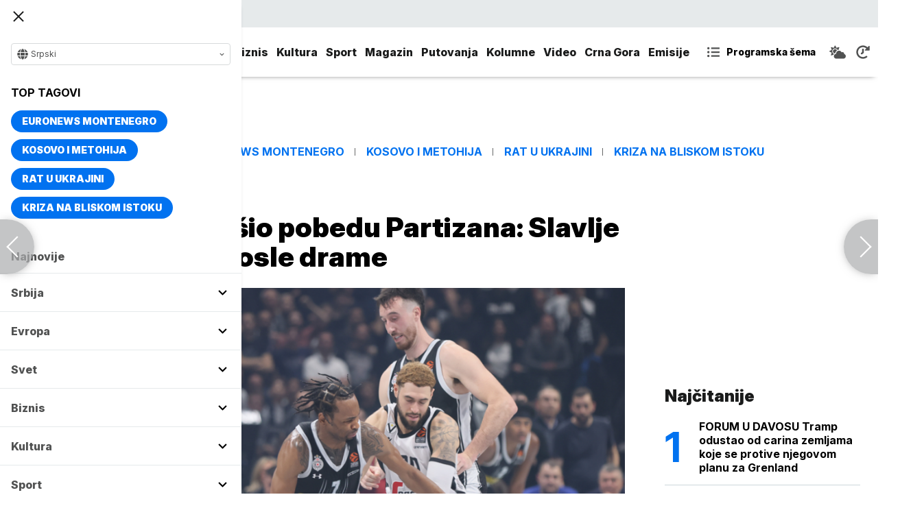

--- FILE ---
content_type: text/html; charset=UTF-8
request_url: https://www.euronews.rs/sport/kosarka/109624/partizan-izgubio-kosarka-evroliga-virtus-bolonja/vest
body_size: 35926
content:
<!DOCTYPE html>
<html lang="sr">
    <head>
        <link rel="shortcut icon" href="/favicon.ico" />

        <meta name="app-context" content="article">
<title>Partizan izgubio košarka Evroliga Virtus Bolonja</title>
<meta charset="UTF-8">
<meta name="viewport" content="width=device-width, initial-scale=1.0">
<meta name="author" content="Euronews">
<meta name="description" content="U izuzetno uzbudljivoj utakmici 17. kola Evrolige, u kojoj su košarkaši Partizana imali šut za pobedu protiv Virtusa, na kraju se ipak radov,juronjuz srbija, euronjuz srbija, euronjuz serbia, euronews srbija, juronjuz, euronjuz">
<meta name="keywords" content="Evroliga, Košarka, KK Partizan, Virtus Bolonja,juronjuz srbija, euronjuz srbija, euronjuz serbia, euronews srbija, juronjuz, euronjuz">
<meta name="news_keywords" content="Evroliga, Košarka, KK Partizan, Virtus Bolonja,juronjuz srbija, euronjuz srbija, euronjuz serbia, euronews srbija, juronjuz, euronjuz">

<link rel="canonical" href="https://www.euronews.rs/sport/kosarka/109624/partizan-izgubio-kosarka-evroliga-virtus-bolonja/vest">



<!--alternate links-->
<link rel="alternate" href="https://www.euronews.rs/" hreflang="sr">
<link rel="alternate" href="https://www.euronews.com/" hreflang="en">
<link rel="alternate" href="https://fr.euronews.com/" hreflang="fr">
<link rel="alternate" href="https://de.euronews.com/" hreflang="de">
<link rel="alternate" href="https://it.euronews.com/" hreflang="it">
<link rel="alternate" href="https://es.euronews.com/" hreflang="es">
<link rel="alternate" href="https://pt.euronews.com/" hreflang="pt">
<link rel="alternate" href="https://ru.euronews.com/" hreflang="ru">
<link rel="alternate" href="https://tr.euronews.com/" hreflang="tr">
<link rel="alternate" href="https://arabic.euronews.com/" hreflang="ar">
<link rel="alternate" href="https://gr.euronews.com/" hreflang="gr">
<link rel="alternate" href="https://hu.euronews.com/" hreflang="hu">
<link rel="alternate" href="https://per.euronews.com/" hreflang="fa">
<link rel="alternate" href="https://www.euronews.al/al" hreflang="al">
<link rel="alternate" href="https://www.euronews.ro/" hreflang="ro">

<!--ios compatibility-->
<meta name="apple-mobile-web-app-capable" content="yes">
<meta name="apple-mobile-web-app-title" content="Euronews.rs">
<meta name="apple-itunes-app" content="app-id=1582475666">
<link rel="apple-touch-icon" href="https://www.euronews.rs/files/apple-icon-144x144.png">


    <script src="https://js.hcaptcha.com/1/api.js?hl=sr" async defer></script>

<!--Android compatibility-->

<meta name="mobile-web-app-capable" content="yes">
<meta name="application-name" content="Euronews.rs">
<meta name="google-play-app" content="app-id=euronews.rs">
<link rel="icon" type="image/png" href="https://www.euronews.rs/files/android-icon-192x192.png">

<meta property="fb:app_id" content="966242223397117">
<meta property="og:locale" content="sr">
<meta property="og:site_name" content="Euronews.rs">
<meta property="og:url" content="https://www.euronews.rs/sport/kosarka/109624/partizan-izgubio-kosarka-evroliga-virtus-bolonja/vest">
<meta property="og:type" content="article">
<meta property="og:title" content="Kaminski promašio pobedu Partizana: Slavlje Virtusa u Areni posle drame">
<meta property="og:description" content="U izuzetno uzbudljivoj utakmici 17. kola Evrolige, u kojoj su košarkaši Partizana imali šut za pobedu protiv Virtusa, na kraju se ipak radov">
<meta property="og:image" content="https://www.euronews.rs/data/images/2023-12-28/216037_screenshot-2023-12-28-222643_s.png" />
<meta property="og:locale:alternate" content="sr-RS">
<meta property="og:locale:alternate" content="en-GB">
<meta property="og:locale:alternate" content="fr-FR">
<meta property="og:locale:alternate" content="de-DE">
<meta property="og:locale:alternate" content="it-IT">
<meta property="og:locale:alternate" content="es-ES">
<meta property="og:locale:alternate" content="pt-PT">
<meta property="og:locale:alternate" content="ru-RU">
<meta property="og:locale:alternate" content="ar-AE">
<meta property="og:locale:alternate" content="tr-TR">
<meta property="og:locale:alternate" content="fa-IR">
<meta property="og:locale:alternate" content="uk-UA">
<meta property="og:locale:alternate" content="el-GR">
<meta property="og:locale:alternate" content="hu-HU">
<meta name="twitter:site" content="@euronews">
<meta name="twitter:title" content="Kaminski promašio pobedu Partizana: Slavlje Virtusa u Areni posle drame">
<meta name="twitter:description" content="U izuzetno uzbudljivoj utakmici 17. kola Evrolige, u kojoj su košarkaši Partizana imali šut za pobedu protiv Virtusa, na kraju se ipak radov">
<meta property="fb:pages" content="101402598109">

<!--MSaplication compatibility-->

<link rel="mask-icon" href="https://www.euronews.rs/files/favicons/safari-pinned-tab.svg" color="#003865">
<meta name="msapplication-TileColor" content="#003865">
<meta name="msapplication-TileImage" content="https://www.euronews.rs/files/favicons/mstile-144x144.png">
<meta name="msapplication-config" content="browserconfig.xml">
<meta name="msapplication-tooltip" content="Euronews.rs">
<meta name="msapplication-window" content="width=1280;height=1024">
<meta name="msapplication-navbutton-color" content="#003865">
<meta name="msapplication-starturl" content="./">
<meta name="msapplication-square70x70logo" content="https://www.euronews.rs/files/favicons/mstile-small.jpg">
<meta name="msapplication-square150x150logo" content="https://www.euronews.rs/files/favicons/mstile-medium.jpg">
<meta name="msapplication-wide310x150logo" content="https://www.euronews.rs/files/favicons/mstile-wide.jpg">
<meta name="msapplication-square310x310logo" content="https://www.euronews.rs/files/favicons/mstile-large.jpg">

<meta name="referrer" content="no-referrer-when-downgrade">

<script>

    window.keyValues = {"pageType":"article","articleId":109624,"bannerSafe":"1","articleCategory":"Ko\u0161arka","articleTags":["Evroliga","Ko\u0161arka","KK Partizan","Virtus Bolonja"]};

</script>

    <meta property="og:image:alt" content="Kaminski promašio pobedu Partizana: Slavlje Virtusa u Areni posle drame">
    <meta property="og:image:type" content="image/jpeg">
    <meta property="og:image:height" content="600">
    <meta property="og:image:width" content="900">
    <meta property="article:published_time" content="2023-12-28 20:41:00">
    <meta property="article:modified_time" content="2023-12-28 20:41:00">
    <meta property="article:section" content="sport-kosarka">
    <meta property="twitter:image:alt" content="Kaminski promašio pobedu Partizana: Slavlje Virtusa u Areni posle drame">


    <meta name="parsely-title" content="Partizan izgubio košarka Evroliga Virtus Bolonja" />
    <meta name="parsely-link" content="https://www.euronews.rs/sport/kosarka/109624/partizan-izgubio-kosarka-evroliga-virtus-bolonja/vest" />
    <meta name="parsely-type" content="post" />
    <meta name="parsely-image-url" content="https://www.euronews.rs/data/images/2023-12-28/216037_screenshot-2023-12-28-222643_orig.png" />
    <meta name="parsely-pub-date" content="2023-12-28T19:41:00+00:00" />
    <meta name="parsely-section" content="Sport" />
    <meta name="parsely-author" content="Sašo Ilijoski" />

    <script type="application/ld+json">
        {
            "@context": "http://schema.org",
            "@graph":[
                {
                    "@type": "NewsArticle",
                    "mainEntityOfPage": {
                        "@type": "WebPage",
                        "@id": "https://www.euronews.rs/sport/kosarka/109624/partizan-izgubio-kosarka-evroliga-virtus-bolonja/vest"
                    },
                    "headline": "Partizan izgubio košarka Evroliga Virtus Bolonja",
                    "description": "U izuzetno uzbudljivoj utakmici 17. kola Evrolige, u kojoj su košarkaši Partizana imali šut za pobedu protiv Virtusa, na kraju se ipak radov",
                    "articleBody": "U izuzetno uzbudljivoj utakmici 17. kola Evrolige, u kojoj su ko&amp;scaron;arka&amp;scaron;i Partizana imali &amp;scaron;ut za pobedu protiv Virtusa, na kraju se ipak radovala ekipa iz Bolonje. Nakon velike drame i dosta prekida,Frenk Kaminski, apsolutni heroj crno-belih u poslednjoj četvrtini, mogao je sve da re&amp;scaron;i sa distance uz zvuk sirene, ali je lopta ipak ostala na obruču. Na kraju pobeda Virtusa 77:75 (23:18, 18:18, 18:18, 17:19) i osmi poraz Partizana u sezoni, odnosno tek drugi pred svojim navijačima u Areni.U susretu koji je uglavnom protekao u vođstvu gostiju iz Bolonje, igrači Partizana uspeli na krilima Kaminskog i Pantera da dođu u situaciju da ukradu pobedu u Areni, ali nisu imali sreće u poslednjem napadu.Najpre jeBelinelisa penala doneo Virtusu +3 (77:74) na 10 sekundi do kraja.Panterje zatim bio polovičan sa penala, da bi nakon nekoliko prekida zbog pregledavanja snimka sudija, Partizan dobio loptu u poslednje četiri sekunde da re&amp;scaron;i utakmicu.Kaminski je preuzeo odgovornost ali, &amp;scaron;teta... Nije bio precizan.Na kraju, pobeda Virtusa, koji je tokom utakmice imao maksimalnu prednost od 13 poena i drugi poraz Partizana u Areni posle Barselone.Najefikasniji na utakmici bio jeNanelisa 19 poena,PanteriJaramazsu dodali po 12, dok suKabokloiKaminski(svih 10 u poslednjoj četvrtini) takođe bili dvocifreni sa po 10. Sa druge strane, listu strelaca predvodio jeLundbergsa 14 poena.CLUTCH BASKET FOR @VirtusSegafredo @IffeLundberg with the strong finish 💪#MagicMoment pic.twitter.com/c2S3ZaDhAY&amp;mdash; Turkish Airlines EuroLeague (@EuroLeague) December 28, 2023Sramežljivo su crno-beli u&amp;scaron;li u utakmicu. Lo&amp;scaron;a organizacija u napadu, solidan broj izgubljenih lopti i slaba odbrana u reketu, ostavila je danak u igri Partizana, pa su gosti iz Bolonje već u fini&amp;scaron;u uvodne četvrtine stekli dvocifrenu prednost (21:10). Međutim, usledila je bolja igra Beograđana koji su uhvatili priključak početkom druge deonice (23:23). Naneli se raspucao sa poludistance,Kabokloje pomagao sa unutra&amp;scaron;njih pozicija, ali je Virtus ponovo uhvatio zalet. Ovaj put na krilima druge postave.Prevođeni Ludbergom i Abasom, gosti iz Bolonje režirali su 16:5 seriju i nakon trojke Heketa, poveli 41:28 pred odlazak na odmor. &amp;Scaron;to je ujedno bila i najveća prednost na utakmici.Partizan se zatim konsolidovao u odbrani, počeo vi&amp;scaron;e da gradi akcije u napadu, i malo po malo, krčkao razliku Virtusa, koji je do kraja utakmice održavao prednost od 4-7 poena. Nakon izjednačene treće četvrtine, Virtus je u odlučujuću deonicu u&amp;scaron;ao sa &amp;quot;+5&amp;quot; (60:55).Usledila je velika borba do kraja i bitka gotovo za svaki posed. Igrači Partizana zaustavili su prodore &amp;Scaron;engelije i Belinelija, ali nisu imali naročito puno re&amp;scaron;enja za Ludberga i Heketa.Ipak, zahvaljujući sjajnoj podr&amp;scaron;ciKaminskog, disali su za vratom Virtusu sve do same zavr&amp;scaron;nice. Na dva minuta do kraja pri&amp;scaron;li su na poen zaostatka (72:73), da bi u fini&amp;scaron;u imali i priliku da povedu, ali je nakon ofanzivnog skokaJaramaza,Kaboklonapravio faul u napadu na 50 sekundi do kraja. U narednom napadu VirtusaLundbergje pogodio težak &amp;scaron;ut za 75:72. U&amp;scaron;lo se potom u penal zavr&amp;scaron;nicu.PanteriBelinelisu bili sigurni na obe strane, da bi nakon polovičnog učinkaKevina,Kaminskido&amp;scaron;ao u situaciju da ukrade pobedu u Areni. Ali je nažalost bio neprecizan za tri.Evroliga, 17. koločetvrtakEfes - Fenerbahče84:89Partizan - Virtus75:77Žalgiris - Makabi19.00ASVEL - Real Madrid20.00Panatinaikos - Crvena zvezda20.15Bajern - Baskonija20.30petakAlba - Olimpijakos20.00Monako - Barselona21.00Standings provided by Sofascore",
                    "dateCreated": "2023-12-28T19:41:00+00:00",
                    "datePublished": "2023-12-28 20:41:00",
                    "dateModified": "2023-12-28 20:41:00",
                    "image": {
                        "@type": "ImageObject",
                        "url": "https://www.euronews.rs/data/images/2023-12-28/216037_screenshot-2023-12-28-222643_orig.png",
                        "height": "600",
                        "width": "900",
                        "caption": "",
                        "thumbnail": "https://www.euronews.rs/data/images/2023-12-28/216037_screenshot-2023-12-28-222643_orig.png",
                        "publisher": {
                            "@type": "Organization",
                            "name": "euronews",
                            "url": "https://www.euronews.rs/files/img/logo-new.png"
                        }
                    },
                    "author": {
                        "@type": "Person",
                        "name": "Euronews",
                        "sameAs": "https://twitter.com/euronews"
                    },
                    "creator": "Sašo Ilijoski",
                    "articleSection": "Sport",
                    "publisher": {
                        "@type": "Organization",
                        "name": "Euronews",
                        "legalName": "Euronews",
                        "url": "https://www.euronews.rs",
                        "logo": {
                            "@type": "ImageObject",
                            "url": "https://www.euronews.rs/files/logo-red.png",
                            "width": 167,
                            "height": 107
                        },
                        "sameAs": [
                            "https://www.facebook.com/euronewsserbia",
                            "https://twitter.com/EuronewsSerbia",
                            "",
                            "https://www.instagram.com/euronews_serbia/",
                            "https://www.linkedin.com/company/euronews-serbia"
                        ]
                    }
                },
                {
                    "@type": "BreadcrumbList",
                    "itemListElement": [
                        {
                            "@type": "ListItem",
                            "position": 1,
                            "name": "Home",
                            "item": "https://www.euronews.rs"
                        },
                        {
                            "@type": "ListItem",
                            "position": 2,
                            "name": "Sport",
                            "item": "https://www.euronews.rs/sport"
                        },
                        {
                            "@type": "ListItem",
                            "position": 3,
                            "name": "Košarka",
                            "item": "https://www.euronews.rs/sport/kosarka"
                        },
                        {
                            "@type": "ListItem",
                            "position": 4,
                            "name": "Partizan izgubio košarka Evroliga Virtus Bolonja",
                            "item": "https://www.euronews.rs/sport/kosarka/109624/partizan-izgubio-kosarka-evroliga-virtus-bolonja/vest"
                        }
                    ]
                },
                {
                    "@type": "WebSite",
                    "name": "Euronews.rs",
                    "url": "https://www.euronews.rs",
                    "potentialAction": {
                        "@type": "SearchAction",
                        "target": "https://www.euronews.rs/search?query={query}",
                        "query-input": "required name=query"
                    },
                    "sameAs": [
                        "https://www.facebook.com/euronewsserbia",
                        "https://twitter.com/EuronewsSerbia",
                        "",
                        "https://www.instagram.com/euronews_serbia/",
                        "https://www.linkedin.com/company/euronews-serbia"
                    ]
                }
            ]
        }
    </script>


<link rel="home" href="/" title="homepage">



<!--CSS FILES-->
<link rel="preconnect" href="https://fonts.gstatic.com" crossorigin>

<link rel="preload" as="font" href="/files/css/fonts/FontAwesome/FontAwesome5Free-Solid.woff2" type="font/woff2" crossorigin="anonymous">

<link  rel="preload" as="style" href="https://fonts.googleapis.com/css2?family=Merriweather:wght@400;700&family=Open+Sans:wght@400;700&display=swap">
<link  rel="stylesheet" href="https://fonts.googleapis.com/css2?family=Merriweather:wght@400;700&family=Open+Sans:wght@400;700&display=swap">
<link href="https://fonts.googleapis.com/css2?family=Inter:ital,opsz,wght@0,14..32,100..900;1,14..32,100..900&display=swap" rel="stylesheet">

<link href="https://www.euronews.rs/files/css/jquery.fancybox.min.css?v=3" rel="stylesheet" type="text/css"/>
<link href="https://www.euronews.rs/files/css/swiper.css?v=3" rel="stylesheet" type="text/css"/>
<link href="https://www.euronews.rs/files/css/owl.carousel.css?v=3" rel="stylesheet" type="text/css"/>
<link href="https://www.euronews.rs/files/css/select2.css?v=3" rel="stylesheet" type="text/css"/>
<link href="https://www.euronews.rs/files/fontawesome/css/all.css?v=3" rel="stylesheet" type="text/css"/>

    
<link href="https://www.euronews.rs/files/css/theme.css?v=3" rel="stylesheet" type="text/css"/> 
<link href="https://www.euronews.rs/files/css/custom.css?v=3" rel="stylesheet" type="text/css"/> 


<meta name="google-site-verification" content="VaL2gITNI4zp0ivQ7eOyklZW1nslSaKkfUFHMkvwDCg" />

<script src="//cdn.orangeclickmedia.com/tech/euronews.rs/ocm.js" async="async"></script>
<script async="async" src="//securepubads.g.doubleclick.net/tag/js/gpt.js"></script>
<script>
window.googletag = window.googletag || {}
window.googletag.cmd = window.googletag.cmd || []
googletag.cmd.push(() => {
googletag.pubads().setCentering(true)
googletag.pubads().enableSingleRequest()
googletag.pubads().disableInitialLoad()
googletag.enableServices()
})
</script>
                                                                    <!-- (C)2000-2024 Gemius SA - gemiusPrism  / euronews.rs/Default section -->
<script type="text/javascript">
var pp_gemius_identifier = '..GV73P.0T8tWVLxdBUTDbPofbr_.yOGT4SwnkJJ7QD.K7';
// lines below shouldn't be edited
function gemius_pending(i) { window[i] = window[i] || function() {var x = window[i+'_pdata'] = window[i+'_pdata'] || []; x[x.length]=Array.prototype.slice.call(arguments, 0);};};
(function(cmds) { var c; while(c = cmds.pop()) gemius_pending(c)})(['gemius_cmd', 'gemius_hit', 'gemius_event', 'gemius_init', 'pp_gemius_hit', 'pp_gemius_event', 'pp_gemius_init']);
window.pp_gemius_cmd = window.pp_gemius_cmd || window.gemius_cmd;
(function(d,t) {try {var gt=d.createElement(t),s=d.getElementsByTagName(t)[0],l='http'+((location.protocol=='https:')?'s':''); gt.setAttribute('async','async');
gt.setAttribute('defer','defer'); gt.src=l+'://gars.hit.gemius.pl/xgemius.js'; s.parentNode.insertBefore(gt,s);} catch (e) {}})(document,'script');
</script>
                    
        <!-- Global site tag (gtag.js) - Google Analytics -->
        <script async src="https://www.googletagmanager.com/gtag/js?id=UA-196545583-1"></script>
        <script>
        window.dataLayer = window.dataLayer || [];
        function gtag(){dataLayer.push(arguments);}
        gtag('js', new Date());

        gtag('config', 'UA-196545583-1');
        </script>

        <script type="text/javascript">
            function e(e){var t=!(arguments.length>1&&void 0!==arguments[1])||arguments[1],c=document.createElement("script");c.src=e,t?c.type="module":(c.async=!0,c.type="text/javascript",c.setAttribute("nomodule",""));var n=document.getElementsByTagName("script")[0];n.parentNode.insertBefore(c,n)}function t(t,c,n){var a,o,r;null!==(a=t.marfeel)&&void 0!==a||(t.marfeel={}),null!==(o=(r=t.marfeel).cmd)&&void 0!==o||(r.cmd=[]),t.marfeel.config=n,t.marfeel.config.accountId=c;var i="https://sdk.mrf.io/statics";e("".concat(i,"/marfeel-sdk.js?id=").concat(c),!0),e("".concat(i,"/marfeel-sdk.es5.js?id=").concat(c),!1)}!function(e,c){var n=arguments.length>2&&void 0!==arguments[2]?arguments[2]:{};t(e,c,n)}(window,2795,{} /*config*/);
        </script>

        <!-- Facebook Pixel Code -->
        <script>
            !function(f,b,e,v,n,t,s)
            {if(f.fbq)return;n=f.fbq=function(){n.callMethod?
            n.callMethod.apply(n,arguments):n.queue.push(arguments)};
            if(!f._fbq)f._fbq=n;n.push=n;n.loaded=!0;n.version='2.0';
            n.queue=[];t=b.createElement(e);t.async=!0;
            t.src=v;s=b.getElementsByTagName(e)[0];
            s.parentNode.insertBefore(t,s)}(window, document,'script',
            'https://connect.facebook.net/en_US/fbevents.js');
            fbq('init', '327419109010816');
            fbq('track', 'PageView');
            </script>
            <noscript><img height="1" width="1" style="display:none"
            src="https://www.facebook.com/tr?id=327419109010816&ev=PageView&noscript=1"
        /></noscript>
        <!-- End Facebook Pixel Code -->
    </head>
    <body>
       
        
                
            <img src='https://www.euronews.rs/data/images/2023-12-28/216037_screenshot-2023-12-28-222643_orig.png' style='display:none;'>

        <section class="top-navbar >">
    <div class="container">
        <div class="languages-menu">
    <p class="current-language">
        <span class="globe-icon">
            <svg width='16' height="16">
                <use xlink:href="/files/fontawesome/solid.svg#globe"></use>
            </svg>
        </span>
        Srpski
        <span class="arrow">
            <svg width='7' height="7">
                <use xlink:href="/files/fontawesome/solid.svg#chevron-down"></use>
            </svg>
        </span>
    </p>
    <div class="languages-list">
        <ul class="languages-list-inner">
            <li>
                <a href="https://www.euronews.com/">English</a>
            </li>
            <li>
                <a href="https://fr.euronews.com/">Français</a>
            </li>
            <li>
                <a href="https://de.euronews.com/">Deutsch</a>
            </li>
            <li>
                <a href="https://it.euronews.com/">Italiano</a>
            </li>
            <li>
                <a href="https://es.euronews.com/">Español</a>
            </li>
            <li>
                <a href="https://pt.euronews.com/">Português</a>
            </li>
            <li>
                <a href="https://ru.euronews.com/">Русский</a>
            </li>
            <li>
                <a href="https://tr.euronews.com/">Türkçe</a>
            </li>
            <li>
                <a href="https://gr.euronews.com/">Ελληνικά</a>
            </li>
            <li>
                <a href="https://hu.euronews.com/">Magyar</a>
            </li>
            <li>
                <a href="https://per.euronews.com/">فارسی</a>
            </li>
            <li>
                <a href="https://arabic.euronews.com/">العربية</a>
            </li>
            <li>
                <a href="https://www.euronews.al/al">Shqip</a>
            </li>
            <li>
                <a href="https://www.euronews.ro/">Română</a>
            </li>
            <li>
                <a href="https://www.euronews.ba/">BHS</a>
            </li>
        </ul>
    </div>
</div>        <form class="search-form" method="get" action="/search">
    <span class="close-search-form"></span>    
    <div class="form-group mb-0 ">
        <div class="input-group">
            <input type="text" class="form-control" placeholder="Pretraga" name="query" value="">
            <div class="input-group-append">
                <button class="btn btn-primary" type="submit">
                    <svg width='16' height="16">
                        <use xlink:href="/files/fontawesome/solid.svg#search"></use>
                    </svg>
                </button>
            </div>
        </div>
    </div>
</form>    </div>
</section>
<header class="header-redesign ">
    <section class="header-bottom">
        <div class="container">
            <button class='navbar-toggler'>
                <span></span>
                <span></span>
                <span></span>
            </button>
            <a href="https://www.euronews.rs" class='navbar-brand'>
                <img src="/files/img/logo-redesign.png" alt="Euronews logo" width="72" height="72">
            </a>
                            <div class='main-menu d-flex'>
                    <ul class='navbar-nav list-unstyled'>
                                                                                                                                            <li class='nav-item'>
                                <a class='nav-link' href="/srbija">Srbija</a>
                            </li>
                                                                                <li class='nav-item'>
                                <a class='nav-link' href="/evropa">Evropa</a>
                            </li>
                                                                                <li class='nav-item'>
                                <a class='nav-link' href="/svet">Svet</a>
                            </li>
                                                                                <li class='nav-item'>
                                <a class='nav-link' href="/biznis">Biznis</a>
                            </li>
                                                                                <li class='nav-item'>
                                <a class='nav-link' href="/kultura">Kultura</a>
                            </li>
                                                                                <li class='nav-item'>
                                <a class='nav-link' href="/sport">Sport</a>
                            </li>
                                                                                <li class='nav-item'>
                                <a class='nav-link' href="/magazin">Magazin</a>
                            </li>
                                                                                <li class='nav-item'>
                                <a class='nav-link' href="/putovanja">Putovanja</a>
                            </li>
                                                                                <li class='nav-item'>
                                <a class='nav-link' href="/kolumne">Kolumne</a>
                            </li>
                                                                                <li class='nav-item'>
                                <a class='nav-link' href="/video">Video</a>
                            </li>
                                                                                <li class='nav-item'>
                                <a class='nav-link' href="/crna-gora">Crna Gora</a>
                            </li>
                                                <li class="nav-item">
                            <a class="nav-link" href="/emisije" title="Emisije">Emisije</a>
                        </li>
                        <li class='nav-item more'>
                            <a class='nav-link' href="#">More<span class='fas fa-caret-down'></span></a>
                            <div class='more-navbar-wrapper'>

                                <ul class='more-navbar-nav list-unstyled'>
                                                                                                                                                                                                        <li class='nav-item'>
                                            <a class='nav-link' href="/srbija">Srbija</a>
                                        </li>
                                                                                                                    <li class='nav-item'>
                                            <a class='nav-link' href="/evropa">Evropa</a>
                                        </li>
                                                                                                                    <li class='nav-item'>
                                            <a class='nav-link' href="/svet">Svet</a>
                                        </li>
                                                                                                                    <li class='nav-item'>
                                            <a class='nav-link' href="/biznis">Biznis</a>
                                        </li>
                                                                                                                    <li class='nav-item'>
                                            <a class='nav-link' href="/kultura">Kultura</a>
                                        </li>
                                                                                                                    <li class='nav-item'>
                                            <a class='nav-link' href="/sport">Sport</a>
                                        </li>
                                                                                                                    <li class='nav-item'>
                                            <a class='nav-link' href="/magazin">Magazin</a>
                                        </li>
                                                                                                                    <li class='nav-item'>
                                            <a class='nav-link' href="/putovanja">Putovanja</a>
                                        </li>
                                                                                                                    <li class='nav-item'>
                                            <a class='nav-link' href="/kolumne">Kolumne</a>
                                        </li>
                                                                                                                    <li class='nav-item'>
                                            <a class='nav-link' href="/video">Video</a>
                                        </li>
                                                                                                                    <li class='nav-item'>
                                            <a class='nav-link' href="/crna-gora">Crna Gora</a>
                                        </li>
                                                                        <li class="nav-item">
                                        <a class="nav-link" href="/emisije" title="Emisije">Emisije</a>
                                    </li>
                                </ul>
                            </div>
                        </li>
                    </ul>
                    <div class='more-links'>
                        <a href="https://www.euronews.rs/programska-sema" class='program-icon'>
                            <svg width='18' height="18">
                                <use xlink:href="/files/fontawesome/solid.svg#list-ul"></use>
                            </svg>
                            <span>Programska šema</span>
                        </a>
                        <a href="https://www.euronews.rs/vremenska-prognoza" class='weather-icon'>
                            <svg width='24' height="24">
                                <use xlink:href="/files/fontawesome/solid.svg#cloud-sun"></use>
                            </svg>
                        </a>
                        <a href="https://www.euronews.rs/najnovije-vesti-dana" class='just-in-icon'>
                            <svg width='20' height="20">
                                <use xlink:href="/files/fontawesome/solid.svg#history"></use>
                            </svg>
                        </a>
                        <a href="https://www.euronews.rs/tv-uzivo" class='live-icon'>
                            <span>TV uživo</span>
                        </a>
                    </div>
                </div>
                    </div>
            </section>
</header>
<div class='sidebar-menu '>
    <button class='navbar-close'>
        <span></span>
        <span></span>
        <span></span>
    </button>
    <div class="languages-menu">
    <p class="current-language">
        <span class="globe-icon">
            <svg width='16' height="16">
                <use xlink:href="/files/fontawesome/solid.svg#globe"></use>
            </svg>
        </span>
        Srpski
        <span class="arrow">
            <svg width='7' height="7">
                <use xlink:href="/files/fontawesome/solid.svg#chevron-down"></use>
            </svg>
        </span>
    </p>
    <div class="languages-list">
        <ul class="languages-list-inner">
            <li>
                <a href="https://www.euronews.com/">English</a>
            </li>
            <li>
                <a href="https://fr.euronews.com/">Français</a>
            </li>
            <li>
                <a href="https://de.euronews.com/">Deutsch</a>
            </li>
            <li>
                <a href="https://it.euronews.com/">Italiano</a>
            </li>
            <li>
                <a href="https://es.euronews.com/">Español</a>
            </li>
            <li>
                <a href="https://pt.euronews.com/">Português</a>
            </li>
            <li>
                <a href="https://ru.euronews.com/">Русский</a>
            </li>
            <li>
                <a href="https://tr.euronews.com/">Türkçe</a>
            </li>
            <li>
                <a href="https://gr.euronews.com/">Ελληνικά</a>
            </li>
            <li>
                <a href="https://hu.euronews.com/">Magyar</a>
            </li>
            <li>
                <a href="https://per.euronews.com/">فارسی</a>
            </li>
            <li>
                <a href="https://arabic.euronews.com/">العربية</a>
            </li>
            <li>
                <a href="https://www.euronews.al/al">Shqip</a>
            </li>
            <li>
                <a href="https://www.euronews.ro/">Română</a>
            </li>
            <li>
                <a href="https://www.euronews.ba/">BHS</a>
            </li>
        </ul>
    </div>
</div>    <div class="top-tags">
    <h4 class="top-tags-label">Top tagovi</h4>
    <div class="top-tags-list">
                    
            <a  href="/tema/176952/euronews-montenegro" title="Euronews Montenegro"> Euronews Montenegro </a>
                    
            <a  href="/tema/231/kosovo-i-metohija" title="Kosovo i Metohija"> Kosovo i Metohija </a>
                    
            <a  href="/tema/44412/rat-u-ukrajini" title="Rat u Ukrajini"> Rat u Ukrajini </a>
                    
            <a  href="/tema/129945/kriza-na-bliskom-istoku" title="Kriza na Bliskom istoku"> Kriza na Bliskom istoku </a>
            </div>
</div>
    <ul class='navbar-nav list-unstyled'>
        <li class='nav-item'>
            <a class='nav-link' href="https://www.euronews.rs/najnovije-vesti-dana">Najnovije</a>
        </li>
                                                                                                        <li class='nav-item'>
                    <a class='nav-link' href="/srbija">Srbija
                        <span class="toggle-submenu submenu-chevron">
                            <svg width='17' height="14">
                                <use xlink:href="/files/fontawesome/solid.svg#chevron-down"></use>
                            </svg>
                        </span>
                    </a>
                                            <ul class="submenu">
                                                            <li class="submenu-item">
                                    <a href="/srbija/politika" class="submenu-link">Politika</a>
                                </li>
                                                            <li class="submenu-item">
                                    <a href="/srbija/drustvo" class="submenu-link">Društvo</a>
                                </li>
                                                            <li class="submenu-item">
                                    <a href="/srbija/aktuelno" class="submenu-link">Aktuelno</a>
                                </li>
                                                    </ul>
                                    </li>
                                                            <li class='nav-item'>
                    <a class='nav-link' href="/evropa">Evropa
                        <span class="toggle-submenu submenu-chevron">
                            <svg width='17' height="14">
                                <use xlink:href="/files/fontawesome/solid.svg#chevron-down"></use>
                            </svg>
                        </span>
                    </a>
                                            <ul class="submenu">
                                                            <li class="submenu-item">
                                    <a href="/evropa/vesti" class="submenu-link">Vesti</a>
                                </li>
                                                            <li class="submenu-item">
                                    <a href="/evropa/region" class="submenu-link">Region</a>
                                </li>
                                                            <li class="submenu-item">
                                    <a href="/evropa/briselske-vesti" class="submenu-link">Briselske vesti</a>
                                </li>
                                                            <li class="submenu-item">
                                    <a href="/evropa/neistrazena-evropa" class="submenu-link">Neistražena Evropa</a>
                                </li>
                                                    </ul>
                                    </li>
                                                            <li class='nav-item'>
                    <a class='nav-link' href="/svet">Svet
                        <span class="toggle-submenu submenu-chevron">
                            <svg width='17' height="14">
                                <use xlink:href="/files/fontawesome/solid.svg#chevron-down"></use>
                            </svg>
                        </span>
                    </a>
                                            <ul class="submenu">
                                                            <li class="submenu-item">
                                    <a href="/svet/fokus" class="submenu-link">Fokus</a>
                                </li>
                                                            <li class="submenu-item">
                                    <a href="/svet/planeta" class="submenu-link">Planeta</a>
                                </li>
                                                            <li class="submenu-item">
                                    <a href="/svet/globalni-trendovi" class="submenu-link">Globalni trendovi</a>
                                </li>
                                                    </ul>
                                    </li>
                                                            <li class='nav-item'>
                    <a class='nav-link' href="/biznis">Biznis
                        <span class="toggle-submenu submenu-chevron">
                            <svg width='17' height="14">
                                <use xlink:href="/files/fontawesome/solid.svg#chevron-down"></use>
                            </svg>
                        </span>
                    </a>
                                            <ul class="submenu">
                                                            <li class="submenu-item">
                                    <a href="/biznis/biznis-vesti" class="submenu-link">Biznis vesti</a>
                                </li>
                                                            <li class="submenu-item">
                                    <a href="/biznis/novac" class="submenu-link">Novac</a>
                                </li>
                                                            <li class="submenu-item">
                                    <a href="/biznis/privreda" class="submenu-link">Privreda</a>
                                </li>
                                                            <li class="submenu-item">
                                    <a href="/biznis/nekretnine" class="submenu-link">Nekretnine</a>
                                </li>
                                                            <li class="submenu-item">
                                    <a href="/biznis/biznis-lideri" class="submenu-link">Biznis lideri</a>
                                </li>
                                                            <li class="submenu-item">
                                    <a href="/biznis/agrobiznis" class="submenu-link">Agrobiznis</a>
                                </li>
                                                    </ul>
                                    </li>
                                                            <li class='nav-item'>
                    <a class='nav-link' href="/kultura">Kultura
                        <span class="toggle-submenu submenu-chevron">
                            <svg width='17' height="14">
                                <use xlink:href="/files/fontawesome/solid.svg#chevron-down"></use>
                            </svg>
                        </span>
                    </a>
                                            <ul class="submenu">
                                                            <li class="submenu-item">
                                    <a href="/kultura/aktuelno-iz-kulture" class="submenu-link">Aktuelno iz kulture</a>
                                </li>
                                                            <li class="submenu-item">
                                    <a href="/kultura/reflektor" class="submenu-link">Reflektor</a>
                                </li>
                                                    </ul>
                                    </li>
                                                            <li class='nav-item'>
                    <a class='nav-link' href="/sport">Sport
                        <span class="toggle-submenu submenu-chevron">
                            <svg width='17' height="14">
                                <use xlink:href="/files/fontawesome/solid.svg#chevron-down"></use>
                            </svg>
                        </span>
                    </a>
                                            <ul class="submenu">
                                                            <li class="submenu-item">
                                    <a href="/sport/fudbal" class="submenu-link">Fudbal</a>
                                </li>
                                                            <li class="submenu-item">
                                    <a href="/sport/kosarka" class="submenu-link">Košarka</a>
                                </li>
                                                            <li class="submenu-item">
                                    <a href="/sport/tenis" class="submenu-link">Tenis</a>
                                </li>
                                                            <li class="submenu-item">
                                    <a href="/sport/ostali-sportovi" class="submenu-link">Ostali sportovi</a>
                                </li>
                                                    </ul>
                                    </li>
                                                            <li class='nav-item'>
                    <a class='nav-link' href="/magazin">Magazin
                        <span class="toggle-submenu submenu-chevron">
                            <svg width='17' height="14">
                                <use xlink:href="/files/fontawesome/solid.svg#chevron-down"></use>
                            </svg>
                        </span>
                    </a>
                                            <ul class="submenu">
                                                            <li class="submenu-item">
                                    <a href="/magazin/zivot" class="submenu-link">Život</a>
                                </li>
                                                            <li class="submenu-item">
                                    <a href="/magazin/nauka" class="submenu-link">Nauka</a>
                                </li>
                                                            <li class="submenu-item">
                                    <a href="/magazin/tehnologija" class="submenu-link">Tehnologija</a>
                                </li>
                                                            <li class="submenu-item">
                                    <a href="/magazin/istorija" class="submenu-link">Istorija</a>
                                </li>
                                                            <li class="submenu-item">
                                    <a href="/magazin/poznati" class="submenu-link">Poznati</a>
                                </li>
                                                            <li class="submenu-item">
                                    <a href="/magazin/zdravlje" class="submenu-link">Zdravlje</a>
                                </li>
                                                    </ul>
                                    </li>
                                                            <li class='nav-item'>
                    <a class='nav-link' href="/putovanja">Putovanja
                        <span class="toggle-submenu submenu-chevron">
                            <svg width='17' height="14">
                                <use xlink:href="/files/fontawesome/solid.svg#chevron-down"></use>
                            </svg>
                        </span>
                    </a>
                                            <ul class="submenu">
                                                            <li class="submenu-item">
                                    <a href="/putovanja/novosti" class="submenu-link">Novosti</a>
                                </li>
                                                            <li class="submenu-item">
                                    <a href="/putovanja/sezona" class="submenu-link">Sezona</a>
                                </li>
                                                            <li class="submenu-item">
                                    <a href="/putovanja/oko-sveta" class="submenu-link">Oko sveta</a>
                                </li>
                                                    </ul>
                                    </li>
                                                            <li class='nav-item'>
                    <a class='nav-link' href="/kolumne">Kolumne
                        <span class="toggle-submenu submenu-chevron">
                            <svg width='17' height="14">
                                <use xlink:href="/files/fontawesome/solid.svg#chevron-down"></use>
                            </svg>
                        </span>
                    </a>
                                            <ul class="submenu">
                                                            <li class="submenu-item">
                                    <a href="/kolumne/ivan-radovanovic" class="submenu-link">Ivan Radovanović</a>
                                </li>
                                                            <li class="submenu-item">
                                    <a href="/kolumne/dragana-matovic" class="submenu-link">Dragana Matović</a>
                                </li>
                                                            <li class="submenu-item">
                                    <a href="/kolumne/ljiljana-smajlovic" class="submenu-link">Ljiljana Smajlović</a>
                                </li>
                                                            <li class="submenu-item">
                                    <a href="/kolumne/filip-rodic" class="submenu-link">Filip Rodić</a>
                                </li>
                                                            <li class="submenu-item">
                                    <a href="/kolumne/muharem-bazdulj" class="submenu-link">Muharem Bazdulj</a>
                                </li>
                                                            <li class="submenu-item">
                                    <a href="/kolumne/vesna-knezevic" class="submenu-link">Vesna Knežević</a>
                                </li>
                                                    </ul>
                                    </li>
                                                            <li class='nav-item'>
                    <a class='nav-link' href="/video">Video
                        <span class="toggle-submenu submenu-chevron">
                            <svg width='17' height="14">
                                <use xlink:href="/files/fontawesome/solid.svg#chevron-down"></use>
                            </svg>
                        </span>
                    </a>
                                    </li>
                                                            <li class='nav-item'>
                    <a class='nav-link' href="/crna-gora">Crna Gora
                        <span class="toggle-submenu submenu-chevron">
                            <svg width='17' height="14">
                                <use xlink:href="/files/fontawesome/solid.svg#chevron-down"></use>
                            </svg>
                        </span>
                    </a>
                                            <ul class="submenu">
                                                            <li class="submenu-item">
                                    <a href="/crna-gora/vesti" class="submenu-link">Vesti</a>
                                </li>
                                                    </ul>
                                    </li>
                            <li class="nav-item">
            <a class="nav-link" href="/emisije" title="Emisije">Emisije</a>
        </li>
    </ul>
    <div class='more-links'>
        <a href="https://www.euronews.rs/tv-uzivo" class="live-link">
            <span>
                <svg width='14' height="14">
                    <use xlink:href="/files/fontawesome/solid.svg#tv"></use>
                </svg>
            </span>
            TV Uživo        </a>
        <a href="https://www.euronews.rs/najnovije-vesti-dana" class="latest-link">
            <span>
                <svg width='14' height="14">
                    <use xlink:href="/files/fontawesome/solid.svg#history"></use>
                </svg>
            </span>
            Najnovije vesti        </a>
        <a href="https://www.euronews.rs/vremenska-prognoza" class="weather-link">
            <span>
                <svg width='16' height="16">
                    <use xlink:href="/files/fontawesome/solid.svg#cloud-sun"></use>
                </svg>
            </span>
            Vremenska prognoza        </a>
    </div>
    <form class="search-form" method="get" action="/search">
    <span class="close-search-form"></span>    
    <div class="form-group mb-0 ">
        <div class="input-group">
            <input type="text" class="form-control" placeholder="Pretraga" name="query" value="">
            <div class="input-group-append">
                <button class="btn btn-primary" type="submit">
                    <svg width='16' height="16">
                        <use xlink:href="/files/fontawesome/solid.svg#search"></use>
                    </svg>
                </button>
            </div>
        </div>
    </div>
</form>    <div class="social-links-wrapper">
    <h4 class="social-title">Find us</h4>
    <div class="social-links">
        <a class="facebook-f" target="_blank" href="https://www.facebook.com/euronewsserbia">
            <svg width='24' height="24">
                <use xlink:href="/files/fontawesome/brands.svg#facebook"></use>
            </svg>
        </a>
        <a class="twitter" target="_blank" href="https://twitter.com/EuronewsSerbia">
            <svg width='24' height="24">
                <use xlink:href="/files/fontawesome/brands.svg#x-twitter"></use>
            </svg>
        </a>
        <a class="youtube" target="_blank" href="https://www.youtube.com/channel/UCVgGKbKc_XSjBNXIa_CDr8Q">
            <svg width='24' height="24">
                <use xlink:href="/files/fontawesome/brands.svg#youtube"></use>
            </svg>
        </a>
        <a class="linkedin-in" target="_blank" href="https://www.linkedin.com/company/euronews-serbia">
            <svg width='24' height="24">
                <use xlink:href="/files/fontawesome/brands.svg#linkedin-in"></use>
            </svg>
        </a>

        <a class="instagram" target="_blank" href="https://www.instagram.com/euronews_serbia/">
            <svg width='24' height="24">
                <use xlink:href="/files/fontawesome/brands.svg#instagram"></use>
            </svg>
        </a>
        <a class="tiktok" target="_blank" href="https://www.tiktok.com/@euronewsserbia">
            <svg width='24' height="24">
                <use xlink:href="/files/fontawesome/brands.svg#tiktok"></use>
            </svg>
        </a>
    </div>
    <div class="app-links">
        <a href="https://apps.apple.com/us/app/euronews-daily-news-live-tv/id555667472" target="_blank">
            <img src="/files/img/icons/app-store.svg" alt="">
        </a>
        <a href="https://play.google.com/store/apps/details?id=com.euronews.express&amp;pli=1" target="_blank">
            <img src="/files/img/icons/google-play.svg" alt="">
        </a>
    </div>
</div>
</div>
        <main class="">

            <div class="banner">
                <!-- banner code for billboard-premium -->
                    <div class='  w-100 text-center'>
                        <!-- /,22487259376/euronews.rs/billboard_premium -->
<script>
  window.googletag = window.googletag || {cmd: []};
  googletag.cmd.push(function() {
  
   var billboard_premium = googletag.sizeMapping()
    .addSize([0, 0], [[300,75],[300,100],[320,50],[320,100]])
    .addSize([340,0], [[300,75],[300,100],[320,50],[320,100]])
    .addSize([768, 0], [[750,100],[728,90]])
    .addSize([1024, 0],[[750,100],[930,180],[970,90],[970,180],[970,250],[980,90],[980,120],[728,90]])
    .build();
	
    googletag.defineSlot('/22487259376/euronews.rs/billboard_premium',[[300,75],[300,100],[320,50],[728,90],[320,100],[750,100],[930,180],[970,90],[970,180],[970,250],[980,90],[980,120]],'billboard_premium').defineSizeMapping(billboard_premium).addService(googletag.pubads());
  });
</script>
<div id='billboard_premium' data-ocm-ad">
</div>
                    </div>

                                                    </div>

            
<style>
    .single-news-content .more-soon {
        background-color: #017df4;
    }

    .invalid-feedback {
        /* display: block; */
    }

    .brid-video-signature {
        position: relative;
        text-align: right;
        font-size: 14px;
        line-height: 17px;
        font-style: italic;
        padding: 2px 5px;
        margin-bottom: 2rem;
        margin-top: -1.5rem;
        color: #000 !important;
    }
    
    @media (max-width: 760px) {
        .lead-video div[id^="VMS_"] > div {
            width: 100% !important;
            height: 100% !important;
        }
    }
</style>

    <div class="single-news-pagination">
        <a href="/sport/kosarka/178589/pesic-danas-pricao-o-buducnosti-srpske-kosarke/vest" class="newer-news">
            <span class="arrow"></span>
            <span class="title">Svetislav Pešić, selektor Srbije jasan: Zemlja košarke, a nema nacionalnu ligu, moramo da gledamo našu budućnost</span>
        </a>
        <a href="/sport/kosarka/200088/dobra-partija-bogdanovica-u-porazu-klipersa-nad-minesotom/vest" class="older-news">
            <span class="title">Bogdan se vratio na parket, ali nije pomogao Klipersima da izbegnu poraz u Minesoti</span>
            <span class="arrow"></span>
        </a>
    </div>

<!-- za travel kategoriju ovde ispisi jos i  klasu travel-news  jer je narandzasta-->
<div class='single-news-page pb-6 pt-lg-4'>
    <section class="breaking-news mb-4 d-none d-md-block">
        <div class="container">
            <div class="top-tags">
    <h4 class="top-tags-label">Top tagovi</h4>
    <div class="top-tags-list">
                    
            <a  href="/tema/176952/euronews-montenegro" title="Euronews Montenegro"> Euronews Montenegro </a>
                    
            <a  href="/tema/231/kosovo-i-metohija" title="Kosovo i Metohija"> Kosovo i Metohija </a>
                    
            <a  href="/tema/44412/rat-u-ukrajini" title="Rat u Ukrajini"> Rat u Ukrajini </a>
                    
            <a  href="/tema/129945/kriza-na-bliskom-istoku" title="Kriza na Bliskom istoku"> Kriza na Bliskom istoku </a>
            </div>
</div>
        </div>
    </section>
    
    <div class="layout-group ">
        <div class="container">
            <div class="row justify-content-between">
                <div class='col-12 col-lg-8 main-content'>

                    <article class="single-news ">
                        <nav class='breadcrumbs mb-4 mb-lg-5'>
    <ol class='list-unstyled'>
        <li>
            <a href="/">Naslovna</a>
        </li>
        <li>
            <a href="/sport">Sport</a>
        </li>
                    <li>
                <a href="/sport/kosarka">Košarka</a>
            </li>
            </ol>
    </nav>
                        <div class="single-news-header">
                                                            <a class='single-news-category' href="/sport/kosarka">Košarka</a>
                                                        <div class='single-news-title-wrapper mb-2'>
                                <h1 class="single-news-title">
                                                                                                            Kaminski promašio pobedu Partizana: Slavlje Virtusa u Areni posle drame
                                </h1>
                                <a href="#comments" class='single-news-comments'>
                                    <span class='far fa-comment'></span>
                                    <span class='comment-text'>Komentari</span>
                                </a>
                            </div>
                                                            <figure class="lead-media ">
                                    <!-- Put this iframe or video tag for video news insteed picture-->
                                    <picture>
                                        <source srcset="/data/images/2023-12-28/216037_screenshot-2023-12-28-222643_s.png" type="image/webp">
                                        <img src="/data/images/2023-12-28/216037_screenshot-2023-12-28-222643_s.png" alt="Kaminski promašio pobedu Partizana: Slavlje Virtusa u Areni posle drame" srcset="/data/images/2023-12-28/216037_screenshot-2023-12-28-222643_s.png" class="lazyload" loading="lazy">
                                    </picture>
                                </figure>
                                <figcaption class='lead-image-title'>
                                    Kaminski promašio pobedu Partizana: Slavlje Virtusa u Areni posle drame - <span class="source"> Copyright MN Press</span>
                                </figcaption>
                                                        <div class="single-news-info">
                                <p class='single-news-author'>Autor: <a >Euronews</a></p>
                                <div class='published-wrapper'>
                                    
                                    <p class="single-news-date">28/12/2023</p>
                                    <span class='separator px-2'>-</span>
                                    <p class="single-news-time">20:41</p>
                                </div>
                                <div class='share-media'>
                                    <a href="https://facebook.com/sharer.php?u=https%3A%2F%2Fwww.euronews.rs%2Fsport%2Fkosarka%2F109624%2Fpartizan-izgubio-kosarka-evroliga-virtus-bolonja%2Fvest" target="_blank"> <svg width='18' height="18"><use xlink:href="/files/fontawesome/brands.svg#facebook-f"></use></svg></a>
                                    <a href="https://twitter.com/intent/tweet?text=Kaminski+proma%C5%A1io+pobedu+Partizana%3A+Slavlje+Virtusa+u+Areni+posle+drame+via+%40EuronewsSerbia&url=https%3A%2F%2Fwww.euronews.rs%2Fsport%2Fkosarka%2F109624%2Fpartizan-izgubio-kosarka-evroliga-virtus-bolonja%2Fvest" target="_blank"><svg width='18' height="18"><use xlink:href="/files/fontawesome/brands.svg#x-twitter"></use></svg></a>
                                    
                                    <a href="mailto:" target="_blank"><svg width='18' height="18"><use xlink:href="/files/fontawesome/solid.svg#envelope"></use></svg></a>
                                    <a href="#" class='more-share-icon' target="_blank"><svg width='18' height="18"><use xlink:href="/files/fontawesome/solid.svg#share"></use></svg></a>
                                    <a href="#comments"><svg width='18' height="18"><use xlink:href="/files/fontawesome/solid.svg#comment-alt"></use></svg></a>
                                    <a href="https://reddit.com/submit?url=https%3A%2F%2Fwww.euronews.rs%2Fsport%2Fkosarka%2F109624%2Fpartizan-izgubio-kosarka-evroliga-virtus-bolonja%2Fvest" target="_blank"><svg width='18' height="18"><use xlink:href="/files/fontawesome/brands.svg#reddit-alien"></use></svg></a>
                                    

                                    
                                    <a href="https://www.instagram.com/euronews_serbia/" target="_blank"><svg width='18' height="18"><use xlink:href="/files/fontawesome/brands.svg#instagram"></use></svg></a>
                                    
                                    <a href="https://linkedin.com/shareArticle?mini=true&url=https%3A%2F%2Fwww.euronews.rs%2Fsport%2Fkosarka%2F109624%2Fpartizan-izgubio-kosarka-evroliga-virtus-bolonja%2Fvest" target="_blank"><svg width='18' height="18"><use xlink:href="/files/fontawesome/brands.svg#linkedin-in"></use></svg></a>
                                    
                                    <a target="_blank" href="https://www.tiktok.com/@euronewsserbia"><svg width='18' height="18"><use xlink:href="/files/fontawesome/brands.svg#tiktok"></use></svg></a>
                                </div>
                            </div>
                        </div>



                        

                        <div class="single-news-inner d-flex flex-wrap flex-md-nowrap">
                            <div class='single-news-aside'>
                                <!--Ovde ide share ikonice-->
                                <p class='share-label mb-1'>Podeli</p>
                                <div class='share-media'>
                                    <a href="https://facebook.com/sharer.php?u=https%3A%2F%2Fwww.euronews.rs%2Fsport%2Fkosarka%2F109624%2Fpartizan-izgubio-kosarka-evroliga-virtus-bolonja%2Fvest" class='fab fa-facebook-f' target="_blank"></a>
                                    <a href="https://twitter.com/intent/tweet?text=Kaminski+proma%C5%A1io+pobedu+Partizana%3A+Slavlje+Virtusa+u+Areni+posle+drame+via+%40EuronewsSerbia&url=https%3A%2F%2Fwww.euronews.rs%2Fsport%2Fkosarka%2F109624%2Fpartizan-izgubio-kosarka-evroliga-virtus-bolonja%2Fvest" class='fab fa-twitter' target="_blank"></a>
                                    
                                    <a href="mailto:" class='far fa-envelope' target="_blank"></a>
                                    <a href="#" class='fas fa-plus more-share-icon' target="_blank"></a>
                                    <a href="#comments" class='far fa-comment'></a>
                                    <a href="https://reddit.com/submit?url=https%3A%2F%2Fwww.euronews.rs%2Fsport%2Fkosarka%2F109624%2Fpartizan-izgubio-kosarka-evroliga-virtus-bolonja%2Fvest" class='fab fa-reddit' target="_blank"></a>
                                    

                                    
                                    <a href="https://www.instagram.com/euronews_serbia/" class='fab fa-instagram' target="_blank"></a>
                                    
                                    <a href="https://linkedin.com/shareArticle?mini=true&url=https%3A%2F%2Fwww.euronews.rs%2Fsport%2Fkosarka%2F109624%2Fpartizan-izgubio-kosarka-evroliga-virtus-bolonja%2Fvest" class='fab fa-linkedin-in' target="_blank"></a>
                                    
                                    <a class="fab  fa-tiktok" target="_blank" href="https://www.tiktok.com/@euronewsserbia"></a>
                                </div>
                            </div>
                            <div class="single-news-data">
                                <div class='font-size-action'>
                                    <p class='label-size mb-0'>veličina teksta</p>
                                    <div class='d-flex'>
                                        <a href="#" class='regular-font active'>Aa</a>
                                        <a href='#' class='zoom-font'>Aa</a>
                                    </div>
                                </div>
                                <div class="single-news-content">

                                                                                                                                                
                                    
                                                                                                                                <p>U izuzetno uzbudljivoj utakmici 17. kola Evrolige, u kojoj su ko&scaron;arka&scaron;i Partizana imali &scaron;ut za pobedu protiv Virtusa, na kraju se ipak radovala ekipa iz Bolonje. Nakon velike drame i dosta prekida,&nbsp;Frenk Kaminski, apsolutni heroj crno-belih u poslednjoj četvrtini, mogao je sve da re&scaron;i sa distance uz zvuk sirene, ali je lopta ipak ostala na obruču. Na kraju pobeda Virtusa 77:75 (23:18, 18:18, 18:18, 17:19) i osmi poraz Partizana u sezoni, odnosno tek drugi pred svojim navijačima u Areni.

                                                                                            
                                                
                                                

                                                
                                                
                                                                                                    <!--BANNER POZICIJA-->
                                                    <div class="banner banner-mobile">
                                                        <!-- banner code for intext-1-mobile -->
                    <div class='  w-100 text-center'>
                        <!-- /75351959,22487259376/euronews.rs/inline1 -->
<div id='inline1_mob' data-ocm-ad style="min-height:0px">
</div>
                    </div>

                                                                                            </div>
                                                
                                                
                                                
                                                
                                                
                                                

                                                
                                                                                                
                                                                                                                                                                                                                    
                                                                                                                                                    
                                    
                                                                                                                                

                                                                                                                            
                                                                                                                                

                                                                                                                            
                                                                                                                                <p>U susretu koji je uglavnom protekao u vođstvu gostiju iz Bolonje, igrači Partizana uspeli na krilima Kaminskog i Pantera da dođu u situaciju da ukradu pobedu u Areni, ali nisu imali sreće u poslednjem napadu.&nbsp;Najpre je&nbsp;Belineli&nbsp;sa penala doneo Virtusu +3 (77:74) na 10 sekundi do kraja.&nbsp;Panter&nbsp;je zatim bio polovičan sa penala, da bi nakon nekoliko prekida zbog pregledavanja snimka sudija, Partizan dobio loptu u poslednje četiri sekunde da re&scaron;i utakmicu.&nbsp;Kaminski je preuzeo odgovornost ali, &scaron;teta... Nije bio precizan.&nbsp;Na kraju, pobeda Virtusa, koji je tokom utakmice imao maksimalnu prednost od 13 poena i drugi poraz Partizana u Areni posle Barselone.

                                                                                            
                                                
                                                

                                                
                                                
                                                
                                                
                                                
                                                
                                                
                                                

                                                
                                                                                                
                                                                                                                                                                                                                    
                                                                                                                                                    
                                    
                                                                                                                                

                                                                                                                            
                                                                                                                                

                                                                                                                            
                                                                                                                                <p>Najefikasniji na utakmici bio je&nbsp;Naneli&nbsp;sa 19 poena,&nbsp;Panter&nbsp;i&nbsp;Jaramaz&nbsp;su dodali po 12, dok su&nbsp;Kaboklo&nbsp;i&nbsp;Kaminski&nbsp;(svih 10 u poslednjoj četvrtini) takođe bili dvocifreni sa po 10. Sa druge strane, listu strelaca predvodio je&nbsp;Lundberg&nbsp;sa 14 poena.

                                                                                            
                                                
                                                

                                                
                                                
                                                
                                                                                                    <!--BANNER POZICIJA-->
                                                    <div class="banner banner-desktop">
                                                                                                            </div>
                                                
                                                
                                                
                                                
                                                

                                                
                                                                                                
                                                                                                                                                                                                                    
                                                                                                                                                    
                                    
                                                                                                                                

                                                                                                                            
                                                                                                                                

                                                                                                                            
                                                                                                                                <p>

                                                                                            
                                                
                                                

                                                
                                                
                                                
                                                
                                                                                                    <!--BANNER POZICIJA-->
                                                    <div class="banner banner-mobile">
                                                        <!-- banner code for article-contextual-monad-mobile -->
                    <div class='  w-100 text-center'>
                        <div id="midasWidget__10486"></div>
<script async src="https://cdn2.midas-network.com/Scripts/midasWidget-24-1550-10486.js"></script>
                    </div>

                                                                                            </div>
                                                
                                                
                                                
                                                

                                                
                                                                                                
                                                                                                                                                                            
                                                                                                                                <div class="embed-responsive" data-socialembed="twitter">

                                                                                                                            
                                                                                                                                <blockquote class="twitter-tweet">

                                                                                                                            
                                                                                                                                <p dir="ltr" lang="en">CLUTCH BASKET FOR <a href="https://twitter.com/VirtusSegafredo?ref_src=twsrc%5Etfw" target="_blank">@VirtusSegafredo</a> <a href="https://twitter.com/IffeLundberg?ref_src=twsrc%5Etfw" target="_blank">@IffeLundberg</a> with the strong finish 💪<a href="https://twitter.com/hashtag/MagicMoment?src=hash&amp;ref_src=twsrc%5Etfw" target="_blank">#MagicMoment</a> <a href="https://t.co/c2S3ZaDhAY" target="_blank">pic.twitter.com/c2S3ZaDhAY</a>

                                                                                                                                                                    
                                                                                                                                                    
                                    
                                                                                                                                

                                                                                                                            
                                                                                                                                &mdash; Turkish Airlines EuroLeague (@EuroLeague) <a href="https://twitter.com/EuroLeague/status/1740457963209490812?ref_src=twsrc%5Etfw" target="_blank">December 28, 2023</a></blockquote>

                                                                                                                            
                                                                                                                                <script async="" charset="utf-8" src="https://platform.twitter.com/widgets.js"></script></div>

                                                                                                                            
                                                                                                                                

                                                                                                                                                                    
                                                                                                                                                    
                                    
                                                                                                                                

                                                                                                                            
                                                                                                                                

                                                                                                                            
                                                                                                                                <p>Sramežljivo su crno-beli u&scaron;li u utakmicu. Lo&scaron;a organizacija u napadu, solidan broj izgubljenih lopti i slaba odbrana u reketu, ostavila je danak u igri Partizana, pa su gosti iz Bolonje već u fini&scaron;u uvodne četvrtine stekli dvocifrenu prednost (21:10). Međutim, usledila je bolja igra Beograđana koji su uhvatili priključak početkom druge deonice (23:23). Naneli se raspucao sa poludistance,&nbsp;Kaboklo&nbsp;je pomagao sa unutra&scaron;njih pozicija, ali je Virtus ponovo uhvatio zalet. Ovaj put na krilima druge postave.

                                                                                            
                                                
                                                

                                                
                                                
                                                
                                                
                                                
                                                
                                                
                                                

                                                
                                                                                                
                                                                                                                                                                                                                    
                                                                                                                                                    
                                    
                                                                                                                                

                                                                                                                            
                                                                                                                                

                                                                                                                            
                                                                                                                                <p>Prevođeni Ludbergom i Abasom, gosti iz Bolonje režirali su 16:5 seriju i nakon trojke Heketa, poveli 41:28 pred odlazak na odmor. &Scaron;to je ujedno bila i najveća prednost na utakmici.&nbsp;Partizan se zatim konsolidovao u odbrani, počeo vi&scaron;e da gradi akcije u napadu, i malo po malo, krčkao razliku Virtusa, koji je do kraja utakmice održavao prednost od 4-7 poena. Nakon izjednačene treće četvrtine, Virtus je u odlučujuću deonicu u&scaron;ao sa &quot;+5&quot; (60:55).

                                                                                            
                                                
                                                

                                                
                                                
                                                
                                                
                                                
                                                
                                                                                                    <!--BANNER POZICIJA-->
                                                    <div class="banner banner-desktop">
                                                                                                            </div>
                                                    <div class="banner banner-mobile">
                                                                                                            </div>
                                                
                                                

                                                
                                                                                                
                                                                                                                                                                                                                    
                                                                                                                                                    
                                    
                                                                                                                                

                                                                                                                            
                                                                                                                                

                                                                                                                            
                                                                                                                                <p>Usledila je velika borba do kraja i bitka gotovo za svaki posed. Igrači Partizana zaustavili su prodore &Scaron;engelije i Belinelija, ali nisu imali naročito puno re&scaron;enja za Ludberga i Heketa.&nbsp;Ipak, zahvaljujući sjajnoj podr&scaron;ci&nbsp;Kaminskog, disali su za vratom Virtusu sve do same zavr&scaron;nice. Na dva minuta do kraja pri&scaron;li su na poen zaostatka (72:73), da bi u fini&scaron;u imali i priliku da povedu, ali je nakon ofanzivnog skoka&nbsp;Jaramaza,&nbsp;Kaboklo&nbsp;napravio faul u napadu na 50 sekundi do kraja. U narednom napadu Virtusa&nbsp;Lundberg&nbsp;je pogodio težak &scaron;ut za 75:72. U&scaron;lo se potom u penal zavr&scaron;nicu.&nbsp;Panter&nbsp;i&nbsp;Belineli&nbsp;su bili sigurni na obe strane, da bi nakon polovičnog učinka&nbsp;Kevina,&nbsp;Kaminski&nbsp;do&scaron;ao u situaciju da ukrade pobedu u Areni. Ali je nažalost bio neprecizan za tri.

                                                                                            
                                                
                                                

                                                
                                                
                                                
                                                
                                                
                                                
                                                
                                                                                                                                                                                                        

                                                
                                                                                                
                                                                                                                                                                                                                    
                                                                                                                                                    
                                    
                                                                                                                                

                                                                                                                            
                                                                                                                                

                                                                                                                            
                                                                                                                                <p>Evroliga, 17. kolo

                                                                                            
                                                
                                                

                                                
                                                
                                                
                                                
                                                
                                                
                                                
                                                

                                                
                                                                                                
                                                                                                                                                                                                                    
                                                                                                                                                    
                                    
                                                                                                                                

                                                                                                                            
                                                                                                                                

                                                                                                                            
                                                                                                                                <p>četvrtak

                                                                                            
                                                
                                                

                                                
                                                
                                                
                                                
                                                
                                                
                                                
                                                

                                                
                                                                                                    <!--BANNER POZICIJA-->
                                                    <div class="banner banner-mobile">
                                                                                                            </div>
                                                                                                
                                                                                                                                                                                                                    
                                                                                                                                                    
                                    
                                                                                                                                

                                                                                                                            
                                                                                                                                

                                                                                                                            
                                                                                                                                <p>Efes - Fenerbahče&nbsp;84:89<br />

                                                                                            
                                                
                                                

                                                
                                                
                                                
                                                
                                                
                                                
                                                
                                                

                                                
                                                                                                
                                                                                                                                                                            
                                                                                                                                Partizan - Virtus&nbsp;75:77<br />

                                                                                                                            
                                                                                                                                Žalgiris - Makabi&nbsp;19.00<br />

                                                                                                                            
                                                                                                                                ASVEL - Real Madrid&nbsp;20.00<br />

                                                                                                                            
                                                                                                                                Panatinaikos - Crvena zvezda&nbsp;20.15<br />

                                                                                                                            
                                                                                                                                Bajern - Baskonija&nbsp;20.30

                                                                                                                                                                    
                                                                                                                                                    
                                    
                                                                                                                                

                                                                                                                            
                                                                                                                                

                                                                                                                            
                                                                                                                                <p>petak

                                                                                            
                                                
                                                

                                                
                                                
                                                
                                                
                                                
                                                
                                                
                                                

                                                
                                                                                                
                                                                                                                                                                                                                    
                                                                                                                                                    
                                    
                                                                                                                                

                                                                                                                            
                                                                                                                                

                                                                                                                            
                                                                                                                                <p>Alba - Olimpijakos&nbsp;20.00<br />

                                                                                            
                                                
                                                

                                                
                                                                                                    <!--BANNER POZICIJA-->
                                                    
                                                
                                                
                                                
                                                
                                                
                                                
                                                

                                                
                                                                                                                                                    <!--BANNER POZICIJA-->
                                                    <div class="banner banner-desktop">
                                                                                                            </div>
                                                
                                                                                                                                                                            
                                                                                                                                Monako - Barselona&nbsp;21.00

                                                                                                                                                                    
                                                                                    <div class="banner">
                                                                                            </div>
                                                                                                                                                    
                                    
                                                                                                                                

                                                                                                                            
                                                                                                                                

                                                                                                                            
                                                                                                                                <p>

                                                                                            
                                                
                                                

                                                
                                                
                                                
                                                
                                                
                                                
                                                
                                                

                                                
                                                                                                
                                                                                                                                                                            
                                                                                                                                <div class="embed-responsive" data-socialembed="default"><iframe frameborder="0" id="sofa-standings-embed-42527-53198" scrolling="no" src="https://widgets.sofascore.com/embed/tournament/42527/season/53198/standings/Euroleague%2023%2F24?widgetTitle=Euroleague 23/24&amp;showCompetitionLogo=true" style="height:738px!important;max-width:620px!important;width:100%!important;"></iframe>

                                                                                                                            
                                                                                                                                

                                                                                                                            
                                                                                                                                <div style="font-size:12px;font-family:Arial,sans-serif;text-align:left">Standings provided by <a href="https://www.sofascore.com/" target="_blank" target="_blank">Sofascore</a></div>

                                                                                                                            
                                                                                                                                </div>

                                                                                                                            
                                                                                                                                

                                                                                                                                                                    
                                                                                                                                                    
                                    
                                                                                                                                

                                                                                                                                                                    
                                                                                                                                                    
                                    

                                    

                                    
                                    
                                </div>
                            </div> 
                        </div> 
                        
                        

                            
                        <div class="banner banner-desktop">
                                                    </div>
    
                        
                                                <div class="single-news-tags py-4 py-lg-7 mt-3">
                            <h6 class='tag-label mb-3'>Više o...</h6>
                            <div class="news-tags">
                                                                    <a href="/tema/1685/evroliga">Evroliga</a>
                                                                    <a href="/tema/3250/kosarka">Košarka</a>
                                                                    <a href="/tema/3638/kk-partizan">KK Partizan</a>
                                                                    <a href="/tema/9949/virtus-bolonja">Virtus Bolonja</a>
                                                            </div>
                            <section class="breaking-news mb-4 d-block d-md-none">
                                <div class="container">
                                    <div class="top-tags">
    <h4 class="top-tags-label">Top tagovi</h4>
    <div class="top-tags-list">
                    
            <a  href="/tema/176952/euronews-montenegro" title="Euronews Montenegro"> Euronews Montenegro </a>
                    
            <a  href="/tema/231/kosovo-i-metohija" title="Kosovo i Metohija"> Kosovo i Metohija </a>
                    
            <a  href="/tema/44412/rat-u-ukrajini" title="Rat u Ukrajini"> Rat u Ukrajini </a>
                    
            <a  href="/tema/129945/kriza-na-bliskom-istoku" title="Kriza na Bliskom istoku"> Kriza na Bliskom istoku </a>
            </div>
</div>
                                </div>
                            </section>
                        </div>
                                                
                    </article>

                    <div class="banner">
                        <!-- banner code for under-text -->
                    <div class='  w-100 text-center'>
                        <!-- /75351959,22487259376/euronews.rs/article_end -->
<div id='article_end' data-ocm-ad style="min-height:0px">
</div>
                    </div>

                                                            </div>

                    


                    <style>
    .hide-comment {
        display: none;
    }
</style>



<section class="comments-section" id="comments">
    <section class="leave-comment mt-2" data-category="black">
        <h2 class="comment-title">
            Komentari (<span class="comment-number">0</span>)
        </h2>

        <div id="leave-comment" class="col-12">
            <div class="page-loader-comments text-center mb-2" style="display: none;">
                <img src="https://www.euronews.rs/files/img/loader.gif">
            </div>
        </div>


    </section>

    <!--OVA SEKCIJA NE TREBA NA POSTOJI AKO JE SVE UNUTAR PRAZNO: ZBOG MARGINA-->
    <section class="news-comments mb-lg-2">
        <div class="news-comments-body mb-4">
                    </div>
        <div class="text-center">
                    </div>
    </section>
</section>
<!--Comments end-->



                    <div class="banner banner-mobile">
                                            </div>

                    <div class="col-12 d-block d-lg-none">
                        <div class="banner banner-mobile">
                            <!-- banner code for under-comment -->
                    <div class='  w-100 text-center'>
                        <div class="lwdgt" data-wid="357"></div>
<script async src="https://d.sharemedia.rs/lw.js"></script>
                    </div>

                                                                </div>
                    </div>

                    <section class="vukle-news mb-4 mb-lg-8">
        <h3 class="sub-section-title mb-5">
            Sport
        </h3>
        <div class="news-box">
            <div class="news-wrapper d-flex justify-content-between flex-wrap">
                                    <article class="news-item">
    <a class="news-item-image" href="/sport/fudbal/206988/uzivo-malme-crvena-zvezda-sedmo-kolo-uefa-liga-evrope/vest" title="Velika pobeda Crvene zvezde: Otkucana karta za nokaut fazu UEFA Lige Evrope">
        <picture>
                            <source srcset="
                                    /data/images/2026-01-22/389073_malme-vs-crvena-zvezda-109_f.webp 930w, 
                                /data/images/2026-01-22/389073_malme-vs-crvena-zvezda-109_ig.webp 340w"
                type="image/webp">
                        <img
                src="/data/images/2026-01-22/389073_malme-vs-crvena-zvezda-109_kf.jpg"
                alt="Velika pobeda Crvene zvezde: Otkucana karta za nokaut fazu UEFA Lige Evrope" class="lazyload" loading="lazy">
        </picture>
            </a>
    <div class="news-item-data">
        
                    <a class="news-item-category" href="/sport/fudbal">Fudbal</a>
        
        <h3 class="news-item-title">
            <a href="/sport/fudbal/206988/uzivo-malme-crvena-zvezda-sedmo-kolo-uefa-liga-evrope/vest">
                
                Velika pobeda Crvene zvezde: Otkucana karta za nokaut fazu UEFA Lige Evrope
            </a>
        </h3>
        <p class="news-item-description">
            <a href="/sport/fudbal/206988/uzivo-malme-crvena-zvezda-sedmo-kolo-uefa-liga-evrope/vest">
                Jedan gol je bio dovoljan za uspešan početak takmičarskih obaveza u 2026. godini, a i drugi mandat Dejana Stankovića.
            </a>
        </p>
        <div class="news-item-meta">
            <p class="date-published">22/01/2026</p>
            <p class="time-published">20:36</p>
            <div class="share-news">
                                <a href="https://facebook.com/sharer.php?u=https%3A%2F%2Fwww.euronews.rs%2Fsport%2Ffudbal%2F206988%2Fuzivo-malme-crvena-zvezda-sedmo-kolo-uefa-liga-evrope%2Fvest" target="_blank" class="fab fa-facebook-f"></a>
                <a href="https://twitter.com/intent/tweet?text=Velika+pobeda+Crvene+zvezde%3A+Otkucana+karta+za+nokaut+fazu+UEFA+Lige+Evrope+via+%40EuronewsSerbia&url=https%3A%2F%2Fwww.euronews.rs%2Fsport%2Ffudbal%2F206988%2Fuzivo-malme-crvena-zvezda-sedmo-kolo-uefa-liga-evrope%2Fvest" class="fa fa-twitter" target='_blank'></a>
                <a href="#" class="fas fa-share-alt show-clipboard"></a>
                <div class="copy-clipboard">
                    <span class="fas fa-times close-clipboard"></span>
                    <div class='d-flex'>
                        <p class="news-url">https://www.euronews.rs/sport/fudbal/206988/uzivo-malme-crvena-zvezda-sedmo-kolo-uefa-liga-evrope/vest</p>
                        <span class="far fa-copy copy-url"></span>
                    </div>
                </div>
            </div>
        </div>
        <a class="full-article" href="/sport/fudbal/206988/uzivo-malme-crvena-zvezda-sedmo-kolo-uefa-liga-evrope/vest">pročitaj celu vest<span>
            <svg width='15' height="15">
                <use xlink:href="/files/fontawesome/solid.svg#chevron-right"></use>
            </svg>
        </span></a>
    </div>
</article>
                                    <article class="news-item">
    <a class="news-item-image" href="/sport/fudbal/207012/stankovic-prezadovoljan-posle-pobede-nad-malmeom/vest" title="Stanković posle pobede nad Malmeom: Ovi momci zaslužuju sve pohvale">
        <picture>
                            <source srcset="
                                    /data/images/2025-11-07/370847_profimedia-1038462169_f.webp 930w, 
                                /data/images/2025-11-07/370847_profimedia-1038462169_ig.webp 340w"
                type="image/webp">
                        <img
                src="/data/images/2025-11-07/370847_profimedia-1038462169_kf.jpg"
                alt="Stanković posle pobede nad Malmeom: Ovi momci zaslužuju sve pohvale" class="lazyload" loading="lazy">
        </picture>
            </a>
    <div class="news-item-data">
        
                    <a class="news-item-category" href="/sport/fudbal">Fudbal</a>
        
        <h3 class="news-item-title">
            <a href="/sport/fudbal/207012/stankovic-prezadovoljan-posle-pobede-nad-malmeom/vest">
                
                Stanković posle pobede nad Malmeom: Ovi momci zaslužuju sve pohvale
            </a>
        </h3>
        <p class="news-item-description">
            <a href="/sport/fudbal/207012/stankovic-prezadovoljan-posle-pobede-nad-malmeom/vest">
                Trener Zvezde nije krio zadovoljstvo nakon važnog trijumfa u Ligi Evrope
            </a>
        </p>
        <div class="news-item-meta">
            <p class="date-published">22/01/2026</p>
            <p class="time-published">21:52</p>
            <div class="share-news">
                                <a href="https://facebook.com/sharer.php?u=https%3A%2F%2Fwww.euronews.rs%2Fsport%2Ffudbal%2F207012%2Fstankovic-prezadovoljan-posle-pobede-nad-malmeom%2Fvest" target="_blank" class="fab fa-facebook-f"></a>
                <a href="https://twitter.com/intent/tweet?text=Stankovi%C4%87+posle+pobede+nad+Malmeom%3A+Ovi+momci+zaslu%C5%BEuju+sve+pohvale+via+%40EuronewsSerbia&url=https%3A%2F%2Fwww.euronews.rs%2Fsport%2Ffudbal%2F207012%2Fstankovic-prezadovoljan-posle-pobede-nad-malmeom%2Fvest" class="fa fa-twitter" target='_blank'></a>
                <a href="#" class="fas fa-share-alt show-clipboard"></a>
                <div class="copy-clipboard">
                    <span class="fas fa-times close-clipboard"></span>
                    <div class='d-flex'>
                        <p class="news-url">https://www.euronews.rs/sport/fudbal/207012/stankovic-prezadovoljan-posle-pobede-nad-malmeom/vest</p>
                        <span class="far fa-copy copy-url"></span>
                    </div>
                </div>
            </div>
        </div>
        <a class="full-article" href="/sport/fudbal/207012/stankovic-prezadovoljan-posle-pobede-nad-malmeom/vest">pročitaj celu vest<span>
            <svg width='15' height="15">
                <use xlink:href="/files/fontawesome/solid.svg#chevron-right"></use>
            </svg>
        </span></a>
    </div>
</article>
                                    <article class="news-item">
    <a class="news-item-image" href="/sport/fudbal/206960/potom-u-antaliji-otkazan-mec-partizana-i-gangvona/vest" title="Partizan bez generalne probe u Turskoj: Zbog jake kiše otkazan meč potiv Gangvona">
        <picture>
                            <source srcset="
                                    /data/images/2026-01-22/389005_1000017635_f.webp 930w, 
                                /data/images/2026-01-22/389005_1000017635_ig.webp 340w"
                type="image/webp">
                        <img
                src="/data/images/2026-01-22/389005_1000017635_kf.jpg"
                alt="Partizan bez generalne probe u Turskoj: Zbog jake kiše otkazan meč potiv Gangvona" class="lazyload" loading="lazy">
        </picture>
            </a>
    <div class="news-item-data">
        
                    <a class="news-item-category" href="/sport/fudbal">Fudbal</a>
        
        <h3 class="news-item-title">
            <a href="/sport/fudbal/206960/potom-u-antaliji-otkazan-mec-partizana-i-gangvona/vest">
                
                Partizan bez generalne probe u Turskoj: Zbog jake kiše otkazan meč potiv Gangvona
            </a>
        </h3>
        <p class="news-item-description">
            <a href="/sport/fudbal/206960/potom-u-antaliji-otkazan-mec-partizana-i-gangvona/vest">
                Fudbaleri Partizana završili su pripeme u Antaliji sa samo tri odigrane utakmice, budući da je poslednja provera u Turskoj.
            </a>
        </p>
        <div class="news-item-meta">
            <p class="date-published">22/01/2026</p>
            <p class="time-published">15:18</p>
            <div class="share-news">
                                <a href="https://facebook.com/sharer.php?u=https%3A%2F%2Fwww.euronews.rs%2Fsport%2Ffudbal%2F206960%2Fpotom-u-antaliji-otkazan-mec-partizana-i-gangvona%2Fvest" target="_blank" class="fab fa-facebook-f"></a>
                <a href="https://twitter.com/intent/tweet?text=Partizan+bez+generalne+probe+u+Turskoj%3A+Zbog+jake+ki%C5%A1e+otkazan+me%C4%8D+potiv+Gangvona+via+%40EuronewsSerbia&url=https%3A%2F%2Fwww.euronews.rs%2Fsport%2Ffudbal%2F206960%2Fpotom-u-antaliji-otkazan-mec-partizana-i-gangvona%2Fvest" class="fa fa-twitter" target='_blank'></a>
                <a href="#" class="fas fa-share-alt show-clipboard"></a>
                <div class="copy-clipboard">
                    <span class="fas fa-times close-clipboard"></span>
                    <div class='d-flex'>
                        <p class="news-url">https://www.euronews.rs/sport/fudbal/206960/potom-u-antaliji-otkazan-mec-partizana-i-gangvona/vest</p>
                        <span class="far fa-copy copy-url"></span>
                    </div>
                </div>
            </div>
        </div>
        <a class="full-article" href="/sport/fudbal/206960/potom-u-antaliji-otkazan-mec-partizana-i-gangvona/vest">pročitaj celu vest<span>
            <svg width='15' height="15">
                <use xlink:href="/files/fontawesome/solid.svg#chevron-right"></use>
            </svg>
        </span></a>
    </div>
</article>
                                    <article class="news-item">
    <a class="news-item-image" href="/sport/ostali-sportovi/206984/selektor-srbije-pred-polufinale-ep-u-vaterpolu/vest" title="Selektor Srbije pred polufinale vaterpolo EP: Idemo utakmicu po utakmicu">
        <picture>
                            <source srcset="
                                    /data/images/2025-07-23/347062_profimedia-1023037819_f.webp 930w, 
                                /data/images/2025-07-23/347062_profimedia-1023037819_ig.webp 340w"
                type="image/webp">
                        <img
                src="/data/images/2025-07-23/347062_profimedia-1023037819_kf.jpg"
                alt="Selektor Srbije pred polufinale vaterpolo EP: Idemo utakmicu po utakmicu" class="lazyload" loading="lazy">
        </picture>
            </a>
    <div class="news-item-data">
        
                    <a class="news-item-category" href="/sport/ostali-sportovi">Ostali sportovi</a>
        
        <h3 class="news-item-title">
            <a href="/sport/ostali-sportovi/206984/selektor-srbije-pred-polufinale-ep-u-vaterpolu/vest">
                
                Selektor Srbije pred polufinale vaterpolo EP: Idemo utakmicu po utakmicu
            </a>
        </h3>
        <p class="news-item-description">
            <a href="/sport/ostali-sportovi/206984/selektor-srbije-pred-polufinale-ep-u-vaterpolu/vest">
                Vaterpolisti Srbije pred svojom publikom imaju priliku da postanu prvaci Evrope...
            </a>
        </p>
        <div class="news-item-meta">
            <p class="date-published">22/01/2026</p>
            <p class="time-published">17:04</p>
            <div class="share-news">
                                <a href="https://facebook.com/sharer.php?u=https%3A%2F%2Fwww.euronews.rs%2Fsport%2Fostali-sportovi%2F206984%2Fselektor-srbije-pred-polufinale-ep-u-vaterpolu%2Fvest" target="_blank" class="fab fa-facebook-f"></a>
                <a href="https://twitter.com/intent/tweet?text=Selektor+Srbije+pred+polufinale+vaterpolo+EP%3A+Idemo+utakmicu+po+utakmicu+via+%40EuronewsSerbia&url=https%3A%2F%2Fwww.euronews.rs%2Fsport%2Fostali-sportovi%2F206984%2Fselektor-srbije-pred-polufinale-ep-u-vaterpolu%2Fvest" class="fa fa-twitter" target='_blank'></a>
                <a href="#" class="fas fa-share-alt show-clipboard"></a>
                <div class="copy-clipboard">
                    <span class="fas fa-times close-clipboard"></span>
                    <div class='d-flex'>
                        <p class="news-url">https://www.euronews.rs/sport/ostali-sportovi/206984/selektor-srbije-pred-polufinale-ep-u-vaterpolu/vest</p>
                        <span class="far fa-copy copy-url"></span>
                    </div>
                </div>
            </div>
        </div>
        <a class="full-article" href="/sport/ostali-sportovi/206984/selektor-srbije-pred-polufinale-ep-u-vaterpolu/vest">pročitaj celu vest<span>
            <svg width='15' height="15">
                <use xlink:href="/files/fontawesome/solid.svg#chevron-right"></use>
            </svg>
        </span></a>
    </div>
</article>
                                    <article class="news-item">
    <a class="news-item-image" href="/sport/kosarka/206982/penjaroja-pred-mec-sa-hapoelom/vest" title="Penjaroja ima recept kako da se pobedi Hapoel Tel Aviv">
        <picture>
                            <source srcset="
                                    /data/images/2025-12-23/382654_20241113mmpenjar02_f.webp 930w, 
                                /data/images/2025-12-23/382654_20241113mmpenjar02_ig.webp 340w"
                type="image/webp">
                        <img
                src="/data/images/2025-12-23/382654_20241113mmpenjar02_kf.JPG"
                alt="Penjaroja ima recept kako da se pobedi Hapoel Tel Aviv" class="lazyload" loading="lazy">
        </picture>
            </a>
    <div class="news-item-data">
        
                    <a class="news-item-category" href="/sport/kosarka">Košarka</a>
        
        <h3 class="news-item-title">
            <a href="/sport/kosarka/206982/penjaroja-pred-mec-sa-hapoelom/vest">
                
                Penjaroja ima recept kako da se pobedi Hapoel Tel Aviv
            </a>
        </h3>
        <p class="news-item-description">
            <a href="/sport/kosarka/206982/penjaroja-pred-mec-sa-hapoelom/vest">
                Trener Partizana veruje da njegova ekipa može i do druge pobede zaredom u Evroligi
            </a>
        </p>
        <div class="news-item-meta">
            <p class="date-published">22/01/2026</p>
            <p class="time-published">17:03</p>
            <div class="share-news">
                                <a href="https://facebook.com/sharer.php?u=https%3A%2F%2Fwww.euronews.rs%2Fsport%2Fkosarka%2F206982%2Fpenjaroja-pred-mec-sa-hapoelom%2Fvest" target="_blank" class="fab fa-facebook-f"></a>
                <a href="https://twitter.com/intent/tweet?text=Penjaroja+ima+recept+kako+da+se+pobedi+Hapoel+Tel+Aviv+via+%40EuronewsSerbia&url=https%3A%2F%2Fwww.euronews.rs%2Fsport%2Fkosarka%2F206982%2Fpenjaroja-pred-mec-sa-hapoelom%2Fvest" class="fa fa-twitter" target='_blank'></a>
                <a href="#" class="fas fa-share-alt show-clipboard"></a>
                <div class="copy-clipboard">
                    <span class="fas fa-times close-clipboard"></span>
                    <div class='d-flex'>
                        <p class="news-url">https://www.euronews.rs/sport/kosarka/206982/penjaroja-pred-mec-sa-hapoelom/vest</p>
                        <span class="far fa-copy copy-url"></span>
                    </div>
                </div>
            </div>
        </div>
        <a class="full-article" href="/sport/kosarka/206982/penjaroja-pred-mec-sa-hapoelom/vest">pročitaj celu vest<span>
            <svg width='15' height="15">
                <use xlink:href="/files/fontawesome/solid.svg#chevron-right"></use>
            </svg>
        </span></a>
    </div>
</article>
                                    <article class="news-item">
    <a class="news-item-image" href="/sport/kosarka/206954/karlik-dzons-povreda-oporavak-kk-partizan-evroliga/vest" title="Nazire se Džonsov povratak: Karlik na parketu posle Kupa Radivoja Koraća?">
        <picture>
                            <source srcset="
                                    /data/images/2025-02-28/313561_tan2025-02-2821104064-3_f.webp 930w, 
                                /data/images/2025-02-28/313561_tan2025-02-2821104064-3_ig.webp 340w"
                type="image/webp">
                        <img
                src="/data/images/2025-02-28/313561_tan2025-02-2821104064-3_kf.jpg"
                alt="Nazire se Džonsov povratak: Karlik na parketu posle Kupa Radivoja Koraća?" class="lazyload" loading="lazy">
        </picture>
            </a>
    <div class="news-item-data">
        
                    <a class="news-item-category" href="/sport/kosarka">Košarka</a>
        
        <h3 class="news-item-title">
            <a href="/sport/kosarka/206954/karlik-dzons-povreda-oporavak-kk-partizan-evroliga/vest">
                
                Nazire se Džonsov povratak: Karlik na parketu posle Kupa Radivoja Koraća?
            </a>
        </h3>
        <p class="news-item-description">
            <a href="/sport/kosarka/206954/karlik-dzons-povreda-oporavak-kk-partizan-evroliga/vest">
                Lepe vesti...
            </a>
        </p>
        <div class="news-item-meta">
            <p class="date-published">22/01/2026</p>
            <p class="time-published">14:58</p>
            <div class="share-news">
                                <a href="https://facebook.com/sharer.php?u=https%3A%2F%2Fwww.euronews.rs%2Fsport%2Fkosarka%2F206954%2Fkarlik-dzons-povreda-oporavak-kk-partizan-evroliga%2Fvest" target="_blank" class="fab fa-facebook-f"></a>
                <a href="https://twitter.com/intent/tweet?text=Nazire+se+D%C5%BEonsov+povratak%3A+Karlik+na+parketu+posle+Kupa+Radivoja+Kora%C4%87a%3F+via+%40EuronewsSerbia&url=https%3A%2F%2Fwww.euronews.rs%2Fsport%2Fkosarka%2F206954%2Fkarlik-dzons-povreda-oporavak-kk-partizan-evroliga%2Fvest" class="fa fa-twitter" target='_blank'></a>
                <a href="#" class="fas fa-share-alt show-clipboard"></a>
                <div class="copy-clipboard">
                    <span class="fas fa-times close-clipboard"></span>
                    <div class='d-flex'>
                        <p class="news-url">https://www.euronews.rs/sport/kosarka/206954/karlik-dzons-povreda-oporavak-kk-partizan-evroliga/vest</p>
                        <span class="far fa-copy copy-url"></span>
                    </div>
                </div>
            </div>
        </div>
        <a class="full-article" href="/sport/kosarka/206954/karlik-dzons-povreda-oporavak-kk-partizan-evroliga/vest">pročitaj celu vest<span>
            <svg width='15' height="15">
                <use xlink:href="/files/fontawesome/solid.svg#chevron-right"></use>
            </svg>
        </span></a>
    </div>
</article>
                                    <article class="news-item">
    <a class="news-item-image" href="/sport/fudbal/206952/svedska-policija-deportovala-deo-zvezdinih-navijaca/vest" title="Švedska policija deportovala deo Zvezdinih navijača">
        <picture>
                            <source srcset="
                                    /data/images/2026-01-22/388994_profimedia-1028505327_f.webp 930w, 
                                /data/images/2026-01-22/388994_profimedia-1028505327_ig.webp 340w"
                type="image/webp">
                        <img
                src="/data/images/2026-01-22/388994_profimedia-1028505327_kf.jpg"
                alt="Švedska policija deportovala deo Zvezdinih navijača" class="lazyload" loading="lazy">
        </picture>
            </a>
    <div class="news-item-data">
        
                    <a class="news-item-category" href="/sport/fudbal">Fudbal</a>
        
        <h3 class="news-item-title">
            <a href="/sport/fudbal/206952/svedska-policija-deportovala-deo-zvezdinih-navijaca/vest">
                
                Švedska policija deportovala deo Zvezdinih navijača
            </a>
        </h3>
        <p class="news-item-description">
            <a href="/sport/fudbal/206952/svedska-policija-deportovala-deo-zvezdinih-navijaca/vest">
                Domaćin sankcionisao učesnike sinoćne masovne tuče u Malmeu.
            </a>
        </p>
        <div class="news-item-meta">
            <p class="date-published">22/01/2026</p>
            <p class="time-published">14:37</p>
            <div class="share-news">
                                <a href="https://facebook.com/sharer.php?u=https%3A%2F%2Fwww.euronews.rs%2Fsport%2Ffudbal%2F206952%2Fsvedska-policija-deportovala-deo-zvezdinih-navijaca%2Fvest" target="_blank" class="fab fa-facebook-f"></a>
                <a href="https://twitter.com/intent/tweet?text=%C5%A0vedska+policija+deportovala+deo+Zvezdinih+navija%C4%8Da+via+%40EuronewsSerbia&url=https%3A%2F%2Fwww.euronews.rs%2Fsport%2Ffudbal%2F206952%2Fsvedska-policija-deportovala-deo-zvezdinih-navijaca%2Fvest" class="fa fa-twitter" target='_blank'></a>
                <a href="#" class="fas fa-share-alt show-clipboard"></a>
                <div class="copy-clipboard">
                    <span class="fas fa-times close-clipboard"></span>
                    <div class='d-flex'>
                        <p class="news-url">https://www.euronews.rs/sport/fudbal/206952/svedska-policija-deportovala-deo-zvezdinih-navijaca/vest</p>
                        <span class="far fa-copy copy-url"></span>
                    </div>
                </div>
            </div>
        </div>
        <a class="full-article" href="/sport/fudbal/206952/svedska-policija-deportovala-deo-zvezdinih-navijaca/vest">pročitaj celu vest<span>
            <svg width='15' height="15">
                <use xlink:href="/files/fontawesome/solid.svg#chevron-right"></use>
            </svg>
        </span></a>
    </div>
</article>
                                    <article class="news-item">
    <a class="news-item-image" href="/sport/kosarka/206940/ebuka-izundu-obelezio-poslednje-kolo-evrolige/vest" title="Ebuka Izundu obeležio poslednje kolo Evrolige: MVP priznanje u pravim rukama">
        <picture>
                            <source srcset="
                                    /data/images/2026-01-22/388971_profimedia-1067769543_f.webp 930w, 
                                /data/images/2026-01-22/388971_profimedia-1067769543_ig.webp 340w"
                type="image/webp">
                        <img
                src="/data/images/2026-01-22/388971_profimedia-1067769543_kf.jpg"
                alt="Ebuka Izundu obeležio poslednje kolo Evrolige: MVP priznanje u pravim rukama" class="lazyload" loading="lazy">
        </picture>
            </a>
    <div class="news-item-data">
        
                    <a class="news-item-category" href="/sport/kosarka">Košarka</a>
        
        <h3 class="news-item-title">
            <a href="/sport/kosarka/206940/ebuka-izundu-obelezio-poslednje-kolo-evrolige/vest">
                
                Ebuka Izundu obeležio poslednje kolo Evrolige: MVP priznanje u pravim rukama
            </a>
        </h3>
        <p class="news-item-description">
            <a href="/sport/kosarka/206940/ebuka-izundu-obelezio-poslednje-kolo-evrolige/vest">
                Košarkaš Crvene zvezde dobio laskavo priznanje.
            </a>
        </p>
        <div class="news-item-meta">
            <p class="date-published">22/01/2026</p>
            <p class="time-published">13:36</p>
            <div class="share-news">
                                <a href="https://facebook.com/sharer.php?u=https%3A%2F%2Fwww.euronews.rs%2Fsport%2Fkosarka%2F206940%2Febuka-izundu-obelezio-poslednje-kolo-evrolige%2Fvest" target="_blank" class="fab fa-facebook-f"></a>
                <a href="https://twitter.com/intent/tweet?text=Ebuka+Izundu+obele%C5%BEio+poslednje+kolo+Evrolige%3A+MVP+priznanje+u+pravim+rukama+via+%40EuronewsSerbia&url=https%3A%2F%2Fwww.euronews.rs%2Fsport%2Fkosarka%2F206940%2Febuka-izundu-obelezio-poslednje-kolo-evrolige%2Fvest" class="fa fa-twitter" target='_blank'></a>
                <a href="#" class="fas fa-share-alt show-clipboard"></a>
                <div class="copy-clipboard">
                    <span class="fas fa-times close-clipboard"></span>
                    <div class='d-flex'>
                        <p class="news-url">https://www.euronews.rs/sport/kosarka/206940/ebuka-izundu-obelezio-poslednje-kolo-evrolige/vest</p>
                        <span class="far fa-copy copy-url"></span>
                    </div>
                </div>
            </div>
        </div>
        <a class="full-article" href="/sport/kosarka/206940/ebuka-izundu-obelezio-poslednje-kolo-evrolige/vest">pročitaj celu vest<span>
            <svg width='15' height="15">
                <use xlink:href="/files/fontawesome/solid.svg#chevron-right"></use>
            </svg>
        </span></a>
    </div>
</article>
                                    <article class="news-item">
    <a class="news-item-image" href="/sport/fudbal/206937/lukas-ernandez-pred-sudom-zbog-trgovine-ljudima/vest" title="Lukas Ernandez pred sudom zbog trgovine ljudima: Teške optužbe Kolumbijaca">
        <picture>
                            <source srcset="
                                    /data/images/2026-01-22/388968_profimedia-1067535556_f.webp 930w, 
                                /data/images/2026-01-22/388968_profimedia-1067535556_ig.webp 340w"
                type="image/webp">
                        <img
                src="/data/images/2026-01-22/388968_profimedia-1067535556_kf.jpg"
                alt="Lukas Ernandez pred sudom zbog trgovine ljudima: Teške optužbe Kolumbijaca" class="lazyload" loading="lazy">
        </picture>
            </a>
    <div class="news-item-data">
        
                    <a class="news-item-category" href="/sport/fudbal">Fudbal</a>
        
        <h3 class="news-item-title">
            <a href="/sport/fudbal/206937/lukas-ernandez-pred-sudom-zbog-trgovine-ljudima/vest">
                
                Lukas Ernandez pred sudom zbog trgovine ljudima: Teške optužbe Kolumbijaca
            </a>
        </h3>
        <p class="news-item-description">
            <a href="/sport/fudbal/206937/lukas-ernandez-pred-sudom-zbog-trgovine-ljudima/vest">
                Fudbaler Pari Sen Žermena mogao bi krivično da odgovara, ako se pokaže da je prekršio zakone Francuske.
            </a>
        </p>
        <div class="news-item-meta">
            <p class="date-published">22/01/2026</p>
            <p class="time-published">13:26</p>
            <div class="share-news">
                                <a href="https://facebook.com/sharer.php?u=https%3A%2F%2Fwww.euronews.rs%2Fsport%2Ffudbal%2F206937%2Flukas-ernandez-pred-sudom-zbog-trgovine-ljudima%2Fvest" target="_blank" class="fab fa-facebook-f"></a>
                <a href="https://twitter.com/intent/tweet?text=Lukas+Ernandez+pred+sudom+zbog+trgovine+ljudima%3A+Te%C5%A1ke+optu%C5%BEbe+Kolumbijaca+via+%40EuronewsSerbia&url=https%3A%2F%2Fwww.euronews.rs%2Fsport%2Ffudbal%2F206937%2Flukas-ernandez-pred-sudom-zbog-trgovine-ljudima%2Fvest" class="fa fa-twitter" target='_blank'></a>
                <a href="#" class="fas fa-share-alt show-clipboard"></a>
                <div class="copy-clipboard">
                    <span class="fas fa-times close-clipboard"></span>
                    <div class='d-flex'>
                        <p class="news-url">https://www.euronews.rs/sport/fudbal/206937/lukas-ernandez-pred-sudom-zbog-trgovine-ljudima/vest</p>
                        <span class="far fa-copy copy-url"></span>
                    </div>
                </div>
            </div>
        </div>
        <a class="full-article" href="/sport/fudbal/206937/lukas-ernandez-pred-sudom-zbog-trgovine-ljudima/vest">pročitaj celu vest<span>
            <svg width='15' height="15">
                <use xlink:href="/files/fontawesome/solid.svg#chevron-right"></use>
            </svg>
        </span></a>
    </div>
</article>
                                    <article class="news-item">
    <a class="news-item-image" href="/sport/fudbal/206887/crvena-zvezda-mora-i-moze-do-pobede-u-malmeu/vest" title="Crvena zvezda mora i može do pobede u Malmeu: Na talonu nokaut faza Lige Evrope">
        <picture>
                            <source srcset="
                                    /data/images/2026-01-22/388915_profimedia-1058656682_f.webp 930w, 
                                /data/images/2026-01-22/388915_profimedia-1058656682_ig.webp 340w"
                type="image/webp">
                        <img
                src="/data/images/2026-01-22/388915_profimedia-1058656682_kf.jpg"
                alt="Crvena zvezda mora i može do pobede u Malmeu: Na talonu nokaut faza Lige Evrope" class="lazyload" loading="lazy">
        </picture>
            </a>
    <div class="news-item-data">
        
                    <a class="news-item-category" href="/sport/fudbal">Fudbal</a>
        
        <h3 class="news-item-title">
            <a href="/sport/fudbal/206887/crvena-zvezda-mora-i-moze-do-pobede-u-malmeu/vest">
                
                Crvena zvezda mora i može do pobede u Malmeu: Na talonu nokaut faza Lige Evrope
            </a>
        </h3>
        <p class="news-item-description">
            <a href="/sport/fudbal/206887/crvena-zvezda-mora-i-moze-do-pobede-u-malmeu/vest">
                Crveno-belima potrebna sva tri boda za overu proleća na UEFA sceni.
            </a>
        </p>
        <div class="news-item-meta">
            <p class="date-published">22/01/2026</p>
            <p class="time-published">09:44</p>
            <div class="share-news">
                                <a href="https://facebook.com/sharer.php?u=https%3A%2F%2Fwww.euronews.rs%2Fsport%2Ffudbal%2F206887%2Fcrvena-zvezda-mora-i-moze-do-pobede-u-malmeu%2Fvest" target="_blank" class="fab fa-facebook-f"></a>
                <a href="https://twitter.com/intent/tweet?text=Crvena+zvezda+mora+i+mo%C5%BEe+do+pobede+u+Malmeu%3A+Na+talonu+nokaut+faza+Lige+Evrope+via+%40EuronewsSerbia&url=https%3A%2F%2Fwww.euronews.rs%2Fsport%2Ffudbal%2F206887%2Fcrvena-zvezda-mora-i-moze-do-pobede-u-malmeu%2Fvest" class="fa fa-twitter" target='_blank'></a>
                <a href="#" class="fas fa-share-alt show-clipboard"></a>
                <div class="copy-clipboard">
                    <span class="fas fa-times close-clipboard"></span>
                    <div class='d-flex'>
                        <p class="news-url">https://www.euronews.rs/sport/fudbal/206887/crvena-zvezda-mora-i-moze-do-pobede-u-malmeu/vest</p>
                        <span class="far fa-copy copy-url"></span>
                    </div>
                </div>
            </div>
        </div>
        <a class="full-article" href="/sport/fudbal/206887/crvena-zvezda-mora-i-moze-do-pobede-u-malmeu/vest">pročitaj celu vest<span>
            <svg width='15' height="15">
                <use xlink:href="/files/fontawesome/solid.svg#chevron-right"></use>
            </svg>
        </span></a>
    </div>
</article>
                                    <article class="news-item">
    <a class="news-item-image" href="/sport/tenis/206874/novak-dokovic-dobio-sledeceg-rivala-na-australijan-openu/vest" title="Reorder Australijan Opena ima novog rivala: Holanđanin zna sa Srbinom">
        <picture>
                            <source srcset="
                                    /data/images/2026-01-22/388889_profimedia-1068198220_f.webp 930w, 
                                /data/images/2026-01-22/388889_profimedia-1068198220_ig.webp 340w"
                type="image/webp">
                        <img
                src="/data/images/2026-01-22/388889_profimedia-1068198220_kf.jpg"
                alt="Reorder Australijan Opena ima novog rivala: Holanđanin zna sa Srbinom" class="lazyload" loading="lazy">
        </picture>
            </a>
    <div class="news-item-data">
        
                    <a class="news-item-category" href="/sport/tenis">Tenis</a>
        
        <h3 class="news-item-title">
            <a href="/sport/tenis/206874/novak-dokovic-dobio-sledeceg-rivala-na-australijan-openu/vest">
                
                Reorder Australijan Opena ima novog rivala: Holanđanin zna sa Srbinom
            </a>
        </h3>
        <p class="news-item-description">
            <a href="/sport/tenis/206874/novak-dokovic-dobio-sledeceg-rivala-na-australijan-openu/vest">
                Novak Đoković saznao s kim će se boriti u trećem kolu Grend slema u Melburnu.
            </a>
        </p>
        <div class="news-item-meta">
            <p class="date-published">22/01/2026</p>
            <p class="time-published">07:42</p>
            <div class="share-news">
                                <a href="https://facebook.com/sharer.php?u=https%3A%2F%2Fwww.euronews.rs%2Fsport%2Ftenis%2F206874%2Fnovak-dokovic-dobio-sledeceg-rivala-na-australijan-openu%2Fvest" target="_blank" class="fab fa-facebook-f"></a>
                <a href="https://twitter.com/intent/tweet?text=Reorder+Australijan+Opena+ima+novog+rivala%3A+Holan%C4%91anin+zna+sa+Srbinom+via+%40EuronewsSerbia&url=https%3A%2F%2Fwww.euronews.rs%2Fsport%2Ftenis%2F206874%2Fnovak-dokovic-dobio-sledeceg-rivala-na-australijan-openu%2Fvest" class="fa fa-twitter" target='_blank'></a>
                <a href="#" class="fas fa-share-alt show-clipboard"></a>
                <div class="copy-clipboard">
                    <span class="fas fa-times close-clipboard"></span>
                    <div class='d-flex'>
                        <p class="news-url">https://www.euronews.rs/sport/tenis/206874/novak-dokovic-dobio-sledeceg-rivala-na-australijan-openu/vest</p>
                        <span class="far fa-copy copy-url"></span>
                    </div>
                </div>
            </div>
        </div>
        <a class="full-article" href="/sport/tenis/206874/novak-dokovic-dobio-sledeceg-rivala-na-australijan-openu/vest">pročitaj celu vest<span>
            <svg width='15' height="15">
                <use xlink:href="/files/fontawesome/solid.svg#chevron-right"></use>
            </svg>
        </span></a>
    </div>
</article>
                                    <article class="news-item">
    <a class="news-item-image" href="/sport/tenis/206872/novak-dokovic-pricao-o-sinu-stefanu-i-prijatelju-smokvi/vest" title="Đoković pričao o sinu Stefanu i prijatelju smokvi: Hteo je da dođe, ali...">
        <picture>
                            <source srcset="
                                    /data/images/2026-01-22/388888_profimedia-1068192445_f.webp 930w, 
                                /data/images/2026-01-22/388888_profimedia-1068192445_ig.webp 340w"
                type="image/webp">
                        <img
                src="/data/images/2026-01-22/388888_profimedia-1068192445_kf.jpg"
                alt="Đoković pričao o sinu Stefanu i prijatelju smokvi: Hteo je da dođe, ali..." class="lazyload" loading="lazy">
        </picture>
            </a>
    <div class="news-item-data">
        
                    <a class="news-item-category" href="/sport/tenis">Tenis</a>
        
        <h3 class="news-item-title">
            <a href="/sport/tenis/206872/novak-dokovic-pricao-o-sinu-stefanu-i-prijatelju-smokvi/vest">
                
                Đoković pričao o sinu Stefanu i prijatelju smokvi: Hteo je da dođe, ali...
            </a>
        </h3>
        <p class="news-item-description">
            <a href="/sport/tenis/206872/novak-dokovic-pricao-o-sinu-stefanu-i-prijatelju-smokvi/vest">
                Srpski teniser dao zanimljiv intervju posle plasmana u treći krug Australijan Opena.
            </a>
        </p>
        <div class="news-item-meta">
            <p class="date-published">22/01/2026</p>
            <p class="time-published">07:15</p>
            <div class="share-news">
                                <a href="https://facebook.com/sharer.php?u=https%3A%2F%2Fwww.euronews.rs%2Fsport%2Ftenis%2F206872%2Fnovak-dokovic-pricao-o-sinu-stefanu-i-prijatelju-smokvi%2Fvest" target="_blank" class="fab fa-facebook-f"></a>
                <a href="https://twitter.com/intent/tweet?text=%C4%90okovi%C4%87+pri%C4%8Dao+o+sinu+Stefanu+i+prijatelju+smokvi%3A+Hteo+je+da+do%C4%91e%2C+ali...+via+%40EuronewsSerbia&url=https%3A%2F%2Fwww.euronews.rs%2Fsport%2Ftenis%2F206872%2Fnovak-dokovic-pricao-o-sinu-stefanu-i-prijatelju-smokvi%2Fvest" class="fa fa-twitter" target='_blank'></a>
                <a href="#" class="fas fa-share-alt show-clipboard"></a>
                <div class="copy-clipboard">
                    <span class="fas fa-times close-clipboard"></span>
                    <div class='d-flex'>
                        <p class="news-url">https://www.euronews.rs/sport/tenis/206872/novak-dokovic-pricao-o-sinu-stefanu-i-prijatelju-smokvi/vest</p>
                        <span class="far fa-copy copy-url"></span>
                    </div>
                </div>
            </div>
        </div>
        <a class="full-article" href="/sport/tenis/206872/novak-dokovic-pricao-o-sinu-stefanu-i-prijatelju-smokvi/vest">pročitaj celu vest<span>
            <svg width='15' height="15">
                <use xlink:href="/files/fontawesome/solid.svg#chevron-right"></use>
            </svg>
        </span></a>
    </div>
</article>
                                    <article class="news-item">
    <a class="news-item-image" href="/sport/tenis/206865/novak-dokovic-otpisao-i-franceska-maestrelija/vest" title="Novak Đoković otpisao i Frančeska Maestrelija: Rutina šampiona u Melburnu">
        <picture>
                            <source srcset="
                                    /data/images/2026-01-22/388887_profimedia-1068191401_f.webp 930w, 
                                /data/images/2026-01-22/388887_profimedia-1068191401_ig.webp 340w"
                type="image/webp">
                        <img
                src="/data/images/2026-01-22/388887_profimedia-1068191401_kf.jpg"
                alt="Novak Đoković otpisao i Frančeska Maestrelija: Rutina šampiona u Melburnu" class="lazyload" loading="lazy">
        </picture>
            </a>
    <div class="news-item-data">
        
                    <a class="news-item-category" href="/sport/tenis">Tenis</a>
        
        <h3 class="news-item-title">
            <a href="/sport/tenis/206865/novak-dokovic-otpisao-i-franceska-maestrelija/vest">
                
                Novak Đoković otpisao i Frančeska Maestrelija: Rutina šampiona u Melburnu
            </a>
        </h3>
        <p class="news-item-description">
            <a href="/sport/tenis/206865/novak-dokovic-otpisao-i-franceska-maestrelija/vest">
                Najbolji teniser sveta ikada, posle Španca preskočio i Italijana na Austrlijan Openu 2026.
            </a>
        </p>
        <div class="news-item-meta">
            <p class="date-published">22/01/2026</p>
            <p class="time-published">06:43</p>
            <div class="share-news">
                                <a href="https://facebook.com/sharer.php?u=https%3A%2F%2Fwww.euronews.rs%2Fsport%2Ftenis%2F206865%2Fnovak-dokovic-otpisao-i-franceska-maestrelija%2Fvest" target="_blank" class="fab fa-facebook-f"></a>
                <a href="https://twitter.com/intent/tweet?text=Novak+%C4%90okovi%C4%87+otpisao+i+Fran%C4%8Deska+Maestrelija%3A+Rutina+%C5%A1ampiona+u+Melburnu+via+%40EuronewsSerbia&url=https%3A%2F%2Fwww.euronews.rs%2Fsport%2Ftenis%2F206865%2Fnovak-dokovic-otpisao-i-franceska-maestrelija%2Fvest" class="fa fa-twitter" target='_blank'></a>
                <a href="#" class="fas fa-share-alt show-clipboard"></a>
                <div class="copy-clipboard">
                    <span class="fas fa-times close-clipboard"></span>
                    <div class='d-flex'>
                        <p class="news-url">https://www.euronews.rs/sport/tenis/206865/novak-dokovic-otpisao-i-franceska-maestrelija/vest</p>
                        <span class="far fa-copy copy-url"></span>
                    </div>
                </div>
            </div>
        </div>
        <a class="full-article" href="/sport/tenis/206865/novak-dokovic-otpisao-i-franceska-maestrelija/vest">pročitaj celu vest<span>
            <svg width='15' height="15">
                <use xlink:href="/files/fontawesome/solid.svg#chevron-right"></use>
            </svg>
        </span></a>
    </div>
</article>
                                    <article class="news-item">
    <a class="news-item-image" href="/sport/fudbal/206843/stankovic-optimista-pred-malme/vest" title="Stanković o igranju Ivanića protiv Malmea: Razgovaraću sa njim, nećemo ništa da rizikujemo">
        <picture>
                            <source srcset="
                                    /data/images/2026-01-18/388183_20250103ivzvezdapripreme10_f.webp 930w, 
                                /data/images/2026-01-18/388183_20250103ivzvezdapripreme10_ig.webp 340w"
                type="image/webp">
                        <img
                src="/data/images/2026-01-18/388183_20250103ivzvezdapripreme10_kf.JPG"
                alt="Stanković o igranju Ivanića protiv Malmea: Razgovaraću sa njim, nećemo ništa da rizikujemo" class="lazyload" loading="lazy">
        </picture>
            </a>
    <div class="news-item-data">
        
                    <a class="news-item-category" href="/sport/fudbal">Fudbal</a>
        
        <h3 class="news-item-title">
            <a href="/sport/fudbal/206843/stankovic-optimista-pred-malme/vest">
                
                Stanković o igranju Ivanića protiv Malmea: Razgovaraću sa njim, nećemo ništa da rizikujemo
            </a>
        </h3>
        <p class="news-item-description">
            <a href="/sport/fudbal/206843/stankovic-optimista-pred-malme/vest">
                Trener Zvezde je optimista pred duel u Švedskoj u kojoj mogu da overe plasman u nokaut fazu Liga Evrope
            </a>
        </p>
        <div class="news-item-meta">
            <p class="date-published">21/01/2026</p>
            <p class="time-published">20:51</p>
            <div class="share-news">
                                <a href="https://facebook.com/sharer.php?u=https%3A%2F%2Fwww.euronews.rs%2Fsport%2Ffudbal%2F206843%2Fstankovic-optimista-pred-malme%2Fvest" target="_blank" class="fab fa-facebook-f"></a>
                <a href="https://twitter.com/intent/tweet?text=Stankovi%C4%87+o+igranju+Ivani%C4%87a+protiv+Malmea%3A+Razgovara%C4%87u+sa+njim%2C+ne%C4%87emo+ni%C5%A1ta+da+rizikujemo+via+%40EuronewsSerbia&url=https%3A%2F%2Fwww.euronews.rs%2Fsport%2Ffudbal%2F206843%2Fstankovic-optimista-pred-malme%2Fvest" class="fa fa-twitter" target='_blank'></a>
                <a href="#" class="fas fa-share-alt show-clipboard"></a>
                <div class="copy-clipboard">
                    <span class="fas fa-times close-clipboard"></span>
                    <div class='d-flex'>
                        <p class="news-url">https://www.euronews.rs/sport/fudbal/206843/stankovic-optimista-pred-malme/vest</p>
                        <span class="far fa-copy copy-url"></span>
                    </div>
                </div>
            </div>
        </div>
        <a class="full-article" href="/sport/fudbal/206843/stankovic-optimista-pred-malme/vest">pročitaj celu vest<span>
            <svg width='15' height="15">
                <use xlink:href="/files/fontawesome/solid.svg#chevron-right"></use>
            </svg>
        </span></a>
    </div>
</article>
                                    <article class="news-item">
    <a class="news-item-image" href="/sport/kosarka/206836/la-klipersi-zele-da-trejduju-bogdanovica/vest" title="Na pomolu rastanak: LA Klipersi žele da trejduju Bogdanovića">
        <picture>
                            <source srcset="
                                    /data/images/2025-12-16/380807_tan2025-12-1205402262-6_f.webp 930w, 
                                /data/images/2025-12-16/380807_tan2025-12-1205402262-6_ig.webp 340w"
                type="image/webp">
                        <img
                src="/data/images/2025-12-16/380807_tan2025-12-1205402262-6_kf.jpg"
                alt="Na pomolu rastanak: LA Klipersi žele da trejduju Bogdanovića" class="lazyload" loading="lazy">
        </picture>
            </a>
    <div class="news-item-data">
        
                    <a class="news-item-category" href="/sport/kosarka">Košarka</a>
        
        <h3 class="news-item-title">
            <a href="/sport/kosarka/206836/la-klipersi-zele-da-trejduju-bogdanovica/vest">
                
                Na pomolu rastanak: LA Klipersi žele da trejduju Bogdanovića
            </a>
        </h3>
        <p class="news-item-description">
            <a href="/sport/kosarka/206836/la-klipersi-zele-da-trejduju-bogdanovica/vest">
                Klub iz Los Anđeles želi do 5. februara da se oslobodi srpskog košarkaša
            </a>
        </p>
        <div class="news-item-meta">
            <p class="date-published">21/01/2026</p>
            <p class="time-published">19:52</p>
            <div class="share-news">
                                <a href="https://facebook.com/sharer.php?u=https%3A%2F%2Fwww.euronews.rs%2Fsport%2Fkosarka%2F206836%2Fla-klipersi-zele-da-trejduju-bogdanovica%2Fvest" target="_blank" class="fab fa-facebook-f"></a>
                <a href="https://twitter.com/intent/tweet?text=Na+pomolu+rastanak%3A+LA+Klipersi+%C5%BEele+da+trejduju+Bogdanovi%C4%87a+via+%40EuronewsSerbia&url=https%3A%2F%2Fwww.euronews.rs%2Fsport%2Fkosarka%2F206836%2Fla-klipersi-zele-da-trejduju-bogdanovica%2Fvest" class="fa fa-twitter" target='_blank'></a>
                <a href="#" class="fas fa-share-alt show-clipboard"></a>
                <div class="copy-clipboard">
                    <span class="fas fa-times close-clipboard"></span>
                    <div class='d-flex'>
                        <p class="news-url">https://www.euronews.rs/sport/kosarka/206836/la-klipersi-zele-da-trejduju-bogdanovica/vest</p>
                        <span class="far fa-copy copy-url"></span>
                    </div>
                </div>
            </div>
        </div>
        <a class="full-article" href="/sport/kosarka/206836/la-klipersi-zele-da-trejduju-bogdanovica/vest">pročitaj celu vest<span>
            <svg width='15' height="15">
                <use xlink:href="/files/fontawesome/solid.svg#chevron-right"></use>
            </svg>
        </span></a>
    </div>
</article>
                                    <article class="news-item">
    <a class="news-item-image" href="/sport/ostali-sportovi/206834/italija-pobedila-hrvatsku-na-ep-u-vaterpolu/vest" title="Srbija dobila protivnika u polufinalu EP: Delfini idu na Italijane">
        <picture>
                            <source srcset="
                                    /data/images/2026-01-20/388655_tan2026-01-2021134142-1_f.webp 930w, 
                                /data/images/2026-01-20/388655_tan2026-01-2021134142-1_ig.webp 340w"
                type="image/webp">
                        <img
                src="/data/images/2026-01-20/388655_tan2026-01-2021134142-1_kf.jpg"
                alt="Srbija dobila protivnika u polufinalu EP: Delfini idu na Italijane" class="lazyload" loading="lazy">
        </picture>
            </a>
    <div class="news-item-data">
        
                    <a class="news-item-category" href="/sport/ostali-sportovi">Ostali sportovi</a>
        
        <h3 class="news-item-title">
            <a href="/sport/ostali-sportovi/206834/italija-pobedila-hrvatsku-na-ep-u-vaterpolu/vest">
                
                Srbija dobila protivnika u polufinalu EP: Delfini idu na Italijane
            </a>
        </h3>
        <p class="news-item-description">
            <a href="/sport/ostali-sportovi/206834/italija-pobedila-hrvatsku-na-ep-u-vaterpolu/vest">
                Azuri slavili protiv Hrvatske sa 13:10 i tako otišli u samu završnicu šampionata, koje se održava u Beogradu
            </a>
        </p>
        <div class="news-item-meta">
            <p class="date-published">21/01/2026</p>
            <p class="time-published">19:34</p>
            <div class="share-news">
                                <a href="https://facebook.com/sharer.php?u=https%3A%2F%2Fwww.euronews.rs%2Fsport%2Fostali-sportovi%2F206834%2Fitalija-pobedila-hrvatsku-na-ep-u-vaterpolu%2Fvest" target="_blank" class="fab fa-facebook-f"></a>
                <a href="https://twitter.com/intent/tweet?text=Srbija+dobila+protivnika+u+polufinalu+EP%3A+Delfini+idu+na+Italijane+via+%40EuronewsSerbia&url=https%3A%2F%2Fwww.euronews.rs%2Fsport%2Fostali-sportovi%2F206834%2Fitalija-pobedila-hrvatsku-na-ep-u-vaterpolu%2Fvest" class="fa fa-twitter" target='_blank'></a>
                <a href="#" class="fas fa-share-alt show-clipboard"></a>
                <div class="copy-clipboard">
                    <span class="fas fa-times close-clipboard"></span>
                    <div class='d-flex'>
                        <p class="news-url">https://www.euronews.rs/sport/ostali-sportovi/206834/italija-pobedila-hrvatsku-na-ep-u-vaterpolu/vest</p>
                        <span class="far fa-copy copy-url"></span>
                    </div>
                </div>
            </div>
        </div>
        <a class="full-article" href="/sport/ostali-sportovi/206834/italija-pobedila-hrvatsku-na-ep-u-vaterpolu/vest">pročitaj celu vest<span>
            <svg width='15' height="15">
                <use xlink:href="/files/fontawesome/solid.svg#chevron-right"></use>
            </svg>
        </span></a>
    </div>
</article>
                                    <article class="news-item">
    <a class="news-item-image" href="/sport/ostali-sportovi/206833/srbija-u-sportu-vazne-pobede-i-izazovi/vest" title="Srbija ovih dana živi sport: U fokusu su vaterpolo, rukomet, košarka, fudbal i tenis">
        <picture>
                            <source srcset="
                                    /data/images/2026-01-21/388816_adzic1_f.webp 930w, 
                                /data/images/2026-01-21/388816_adzic1_ig.webp 340w"
                type="image/webp">
                        <img
                src="/data/images/2026-01-21/388816_adzic1_kf.jpg"
                alt="Srbija ovih dana živi sport: U fokusu su vaterpolo, rukomet, košarka, fudbal i tenis" class="lazyload" loading="lazy">
        </picture>
            </a>
    <div class="news-item-data">
        
                    <a class="news-item-category" href="/sport/ostali-sportovi">Ostali sportovi</a>
        
        <h3 class="news-item-title">
            <a href="/sport/ostali-sportovi/206833/srbija-u-sportu-vazne-pobede-i-izazovi/vest">
                
                Srbija ovih dana živi sport: U fokusu su vaterpolo, rukomet, košarka, fudbal i tenis
            </a>
        </h3>
        <p class="news-item-description">
            <a href="/sport/ostali-sportovi/206833/srbija-u-sportu-vazne-pobede-i-izazovi/vest">
                Za Euronews Srbija govorio je novinar Arene sport Lazar Adžić
            </a>
        </p>
        <div class="news-item-meta">
            <p class="date-published">21/01/2026</p>
            <p class="time-published">19:25</p>
            <div class="share-news">
                                <a href="https://facebook.com/sharer.php?u=https%3A%2F%2Fwww.euronews.rs%2Fsport%2Fostali-sportovi%2F206833%2Fsrbija-u-sportu-vazne-pobede-i-izazovi%2Fvest" target="_blank" class="fab fa-facebook-f"></a>
                <a href="https://twitter.com/intent/tweet?text=Srbija+ovih+dana+%C5%BEivi+sport%3A+U+fokusu+su+vaterpolo%2C+rukomet%2C+ko%C5%A1arka%2C+fudbal+i+tenis+via+%40EuronewsSerbia&url=https%3A%2F%2Fwww.euronews.rs%2Fsport%2Fostali-sportovi%2F206833%2Fsrbija-u-sportu-vazne-pobede-i-izazovi%2Fvest" class="fa fa-twitter" target='_blank'></a>
                <a href="#" class="fas fa-share-alt show-clipboard"></a>
                <div class="copy-clipboard">
                    <span class="fas fa-times close-clipboard"></span>
                    <div class='d-flex'>
                        <p class="news-url">https://www.euronews.rs/sport/ostali-sportovi/206833/srbija-u-sportu-vazne-pobede-i-izazovi/vest</p>
                        <span class="far fa-copy copy-url"></span>
                    </div>
                </div>
            </div>
        </div>
        <a class="full-article" href="/sport/ostali-sportovi/206833/srbija-u-sportu-vazne-pobede-i-izazovi/vest">pročitaj celu vest<span>
            <svg width='15' height="15">
                <use xlink:href="/files/fontawesome/solid.svg#chevron-right"></use>
            </svg>
        </span></a>
    </div>
</article>
                                    <article class="news-item">
    <a class="news-item-image" href="/sport/fudbal/206816/zvezda-sutra-igra-ligu-evrope-protiv-malmea/vest" title="Zvezda u avionu za Malme: Ivanić spreman da pomogne crveno-belima">
        <picture>
                            <source srcset="
                                    /data/images/2025-01-21/304078_screenshot-2025-01-21-235723_f.webp 930w, 
                                /data/images/2025-01-21/304078_screenshot-2025-01-21-235723_ig.webp 340w"
                type="image/webp">
                        <img
                src="/data/images/2025-01-21/304078_screenshot-2025-01-21-235723_kf.png"
                alt="Zvezda u avionu za Malme: Ivanić spreman da pomogne crveno-belima" class="lazyload" loading="lazy">
        </picture>
            </a>
    <div class="news-item-data">
        
                    <a class="news-item-category" href="/sport/fudbal">Fudbal</a>
        
        <h3 class="news-item-title">
            <a href="/sport/fudbal/206816/zvezda-sutra-igra-ligu-evrope-protiv-malmea/vest">
                
                Zvezda u avionu za Malme: Ivanić spreman da pomogne crveno-belima
            </a>
        </h3>
        <p class="news-item-description">
            <a href="/sport/fudbal/206816/zvezda-sutra-igra-ligu-evrope-protiv-malmea/vest">
                Fudbaleri prvaka Srbije sa kapitenom u ekspediciji krenuli su u Švedsku na meč 7. kola UEFA Lige Evrope.
            </a>
        </p>
        <div class="news-item-meta">
            <p class="date-published">21/01/2026</p>
            <p class="time-published">16:37</p>
            <div class="share-news">
                                <a href="https://facebook.com/sharer.php?u=https%3A%2F%2Fwww.euronews.rs%2Fsport%2Ffudbal%2F206816%2Fzvezda-sutra-igra-ligu-evrope-protiv-malmea%2Fvest" target="_blank" class="fab fa-facebook-f"></a>
                <a href="https://twitter.com/intent/tweet?text=Zvezda+u+avionu+za+Malme%3A+Ivani%C4%87+spreman+da+pomogne+crveno-belima+via+%40EuronewsSerbia&url=https%3A%2F%2Fwww.euronews.rs%2Fsport%2Ffudbal%2F206816%2Fzvezda-sutra-igra-ligu-evrope-protiv-malmea%2Fvest" class="fa fa-twitter" target='_blank'></a>
                <a href="#" class="fas fa-share-alt show-clipboard"></a>
                <div class="copy-clipboard">
                    <span class="fas fa-times close-clipboard"></span>
                    <div class='d-flex'>
                        <p class="news-url">https://www.euronews.rs/sport/fudbal/206816/zvezda-sutra-igra-ligu-evrope-protiv-malmea/vest</p>
                        <span class="far fa-copy copy-url"></span>
                    </div>
                </div>
            </div>
        </div>
        <a class="full-article" href="/sport/fudbal/206816/zvezda-sutra-igra-ligu-evrope-protiv-malmea/vest">pročitaj celu vest<span>
            <svg width='15' height="15">
                <use xlink:href="/files/fontawesome/solid.svg#chevron-right"></use>
            </svg>
        </span></a>
    </div>
</article>
                            </div>
        </div>
        <div class="see-more">
            <a class="more" href="/sport">prikaži još</a>
        </div>
    </section>    



                </div>
                <aside class='col-12 col-lg-4 sidebar single-news-sidebar'>

                    <div class="banner banner-desktop">
                        <!-- banner code for sidebar-1-desktop -->
                    <div class='  w-100 text-center'>
                        <!-- /75351959,22487259376/euronews.rs/sidebar1 -->
<div id='sidebar1' data-ocm-ad style="min-height:250px">
</div>
                    </div>

                                                            </div>
                    <div class="banner banner-mobile">
                        <!-- banner code for sidebar-1-mobile -->
                    <div class='  w-100 text-center'>
                        <!-- /75351959,22487259376/euronews.rs/sidebar1 -->
<div id='sidebar1_mob' data-ocm-ad style="min-height:0px">
</div>
                    </div>

                                                            </div>

                    <section class="most-viewed">
        <h3 class="sub-section-title">
            Najčitanije        </h3>

        <div class="news-box">
            <div class="news-wrapper d-flex justify-content-between flex-wrap">
                                    <article class="news-item">
    <a class="news-item-image" href="/svet/fokus/206700/davos-2026-tramp-i-vucic-na-svetskom-ekonomskom-forumu/vest" title="FORUM U DAVOSU Tramp odustao od carina zemljama koje se protive njegovom planu za Grenland">
        <picture>
                            <source srcset="
                                    /data/images/2026-01-20/388659_0000000000000000000_f.webp 930w, 
                                /data/images/2026-01-20/388659_0000000000000000000_ig.webp 340w"
                type="image/webp">
                        <img
                src="/data/images/2026-01-20/388659_0000000000000000000_kf.jpg"
                alt="FORUM U DAVOSU Tramp odustao od carina zemljama koje se protive njegovom planu za Grenland" class="lazyload" loading="lazy">
        </picture>
            </a>
    <div class="news-item-data">
        
                    <a class="news-item-category" href="/svet/fokus">Fokus</a>
        
        <h3 class="news-item-title">
            <a href="/svet/fokus/206700/davos-2026-tramp-i-vucic-na-svetskom-ekonomskom-forumu/vest">
                
                FORUM U DAVOSU Tramp odustao od carina zemljama koje se protive njegovom planu za Grenland
            </a>
        </h3>
        <p class="news-item-description">
            <a href="/svet/fokus/206700/davos-2026-tramp-i-vucic-na-svetskom-ekonomskom-forumu/vest">
                Dešavanja u Davosu možete pratiti uživo u našem LIVE blogu
            </a>
        </p>
        <div class="news-item-meta">
            <p class="date-published">21/01/2026</p>
            <p class="time-published">08:03</p>
            <div class="share-news">
                                <a href="https://facebook.com/sharer.php?u=https%3A%2F%2Fwww.euronews.rs%2Fsvet%2Ffokus%2F206700%2Fdavos-2026-tramp-i-vucic-na-svetskom-ekonomskom-forumu%2Fvest" target="_blank" class="fab fa-facebook-f"></a>
                <a href="https://twitter.com/intent/tweet?text=FORUM+U+DAVOSU+Tramp+odustao+od+carina+zemljama+koje+se+protive+njegovom+planu+za+Grenland+via+%40EuronewsSerbia&url=https%3A%2F%2Fwww.euronews.rs%2Fsvet%2Ffokus%2F206700%2Fdavos-2026-tramp-i-vucic-na-svetskom-ekonomskom-forumu%2Fvest" class="fa fa-twitter" target='_blank'></a>
                <a href="#" class="fas fa-share-alt show-clipboard"></a>
                <div class="copy-clipboard">
                    <span class="fas fa-times close-clipboard"></span>
                    <div class='d-flex'>
                        <p class="news-url">https://www.euronews.rs/svet/fokus/206700/davos-2026-tramp-i-vucic-na-svetskom-ekonomskom-forumu/vest</p>
                        <span class="far fa-copy copy-url"></span>
                    </div>
                </div>
            </div>
        </div>
        <a class="full-article" href="/svet/fokus/206700/davos-2026-tramp-i-vucic-na-svetskom-ekonomskom-forumu/vest">pročitaj celu vest<span>
            <svg width='15' height="15">
                <use xlink:href="/files/fontawesome/solid.svg#chevron-right"></use>
            </svg>
        </span></a>
    </div>
</article>
                                    <article class="news-item">
    <a class="news-item-image" href="/evropa/vesti/206746/oluja-hari-najgore-prosle-sicilija-i-malta/vest" title="OIuja Hari pustoši Mediteran: Malta i Sicilija najgore prošle, talasi od devet metara &quot;gutali&quot; ulice (FOTO, VIDEO)">
        <picture>
                            <source srcset="
                                    /data/images/2026-01-21/388706_profimedia-1067823753_f.webp 930w, 
                                /data/images/2026-01-21/388706_profimedia-1067823753_ig.webp 340w"
                type="image/webp">
                        <img
                src="/data/images/2026-01-21/388706_profimedia-1067823753_kf.jpg"
                alt="OIuja Hari pustoši Mediteran: Malta i Sicilija najgore prošle, talasi od devet metara &quot;gutali&quot; ulice (FOTO, VIDEO)" class="lazyload" loading="lazy">
        </picture>
            </a>
    <div class="news-item-data">
        
                    <a class="news-item-category" href="/evropa">Evropa</a>
        
        <h3 class="news-item-title">
            <a href="/evropa/vesti/206746/oluja-hari-najgore-prosle-sicilija-i-malta/vest">
                
                OIuja Hari pustoši Mediteran: Malta i Sicilija najgore prošle, talasi od devet metara &quot;gutali&quot; ulice (FOTO, VIDEO)
            </a>
        </h3>
        <p class="news-item-description">
            <a href="/evropa/vesti/206746/oluja-hari-najgore-prosle-sicilija-i-malta/vest">
                Mediteran je zahvatila snažna oluja Hari, koja je izazvala značajnu materijalnu štetu u južnoj Italiji, posebno na Siciliji
            </a>
        </p>
        <div class="news-item-meta">
            <p class="date-published">21/01/2026</p>
            <p class="time-published">10:44</p>
            <div class="share-news">
                                <a href="https://facebook.com/sharer.php?u=https%3A%2F%2Fwww.euronews.rs%2Fevropa%2Fvesti%2F206746%2Foluja-hari-najgore-prosle-sicilija-i-malta%2Fvest" target="_blank" class="fab fa-facebook-f"></a>
                <a href="https://twitter.com/intent/tweet?text=OIuja+Hari+pusto%C5%A1i+Mediteran%3A+Malta+i+Sicilija+najgore+pro%C5%A1le%2C+talasi+od+devet+metara+%22gutali%22+ulice+%28FOTO%2C+VIDEO%29+via+%40EuronewsSerbia&url=https%3A%2F%2Fwww.euronews.rs%2Fevropa%2Fvesti%2F206746%2Foluja-hari-najgore-prosle-sicilija-i-malta%2Fvest" class="fa fa-twitter" target='_blank'></a>
                <a href="#" class="fas fa-share-alt show-clipboard"></a>
                <div class="copy-clipboard">
                    <span class="fas fa-times close-clipboard"></span>
                    <div class='d-flex'>
                        <p class="news-url">https://www.euronews.rs/evropa/vesti/206746/oluja-hari-najgore-prosle-sicilija-i-malta/vest</p>
                        <span class="far fa-copy copy-url"></span>
                    </div>
                </div>
            </div>
        </div>
        <a class="full-article" href="/evropa/vesti/206746/oluja-hari-najgore-prosle-sicilija-i-malta/vest">pročitaj celu vest<span>
            <svg width='15' height="15">
                <use xlink:href="/files/fontawesome/solid.svg#chevron-right"></use>
            </svg>
        </span></a>
    </div>
</article>
                                    <article class="news-item">
    <a class="news-item-image" href="/svet/fokus/206801/tramp-obecava-veliki-ekonomski-bum-kritikuje-evropu-i-zahteva-grenland-zelimo-odmah-pregovore-o-pripajanju/vest" title="Tramp obećava veliki ekonomski &quot;bum&quot;, kritikuje Evropu i zahteva Grenland: &quot;Želimo odmah pregovore o pripajanju&quot;">
        <picture>
                            <source srcset="
                                    /data/images/2026-01-21/388795_tan2026-01-2115011931-0_f.webp 930w, 
                                /data/images/2026-01-21/388795_tan2026-01-2115011931-0_ig.webp 340w"
                type="image/webp">
                        <img
                src="/data/images/2026-01-21/388795_tan2026-01-2115011931-0_kf.jpg"
                alt="Tramp obećava veliki ekonomski &quot;bum&quot;, kritikuje Evropu i zahteva Grenland: &quot;Želimo odmah pregovore o pripajanju&quot;" class="lazyload" loading="lazy">
        </picture>
            </a>
    <div class="news-item-data">
        
                    <a class="news-item-category" href="/svet/fokus">Fokus</a>
        
        <h3 class="news-item-title">
            <a href="/svet/fokus/206801/tramp-obecava-veliki-ekonomski-bum-kritikuje-evropu-i-zahteva-grenland-zelimo-odmah-pregovore-o-pripajanju/vest">
                
                Tramp obećava veliki ekonomski &quot;bum&quot;, kritikuje Evropu i zahteva Grenland: &quot;Želimo odmah pregovore o pripajanju&quot;
            </a>
        </h3>
        <p class="news-item-description">
            <a href="/svet/fokus/206801/tramp-obecava-veliki-ekonomski-bum-kritikuje-evropu-i-zahteva-grenland-zelimo-odmah-pregovore-o-pripajanju/vest">
                Predsednik Sjedinjenih Američkih Država Donald Tramp drži dugo očekivani govor na Svetskom ekonomskom forumu u Davosu
            </a>
        </p>
        <div class="news-item-meta">
            <p class="date-published">21/01/2026</p>
            <p class="time-published">14:47</p>
            <div class="share-news">
                                <a href="https://facebook.com/sharer.php?u=https%3A%2F%2Fwww.euronews.rs%2Fsvet%2Ffokus%2F206801%2Ftramp-obecava-veliki-ekonomski-bum-kritikuje-evropu-i-zahteva-grenland-zelimo-odmah-pregovore-o-pripajanju%2Fvest" target="_blank" class="fab fa-facebook-f"></a>
                <a href="https://twitter.com/intent/tweet?text=Tramp+obe%C4%87ava+veliki+ekonomski+%22bum%22%2C+kritikuje+Evropu+i+zahteva+Grenland%3A+%22%C5%BDelimo+odmah+pregovore+o+pripajanju%22+via+%40EuronewsSerbia&url=https%3A%2F%2Fwww.euronews.rs%2Fsvet%2Ffokus%2F206801%2Ftramp-obecava-veliki-ekonomski-bum-kritikuje-evropu-i-zahteva-grenland-zelimo-odmah-pregovore-o-pripajanju%2Fvest" class="fa fa-twitter" target='_blank'></a>
                <a href="#" class="fas fa-share-alt show-clipboard"></a>
                <div class="copy-clipboard">
                    <span class="fas fa-times close-clipboard"></span>
                    <div class='d-flex'>
                        <p class="news-url">https://www.euronews.rs/svet/fokus/206801/tramp-obecava-veliki-ekonomski-bum-kritikuje-evropu-i-zahteva-grenland-zelimo-odmah-pregovore-o-pripajanju/vest</p>
                        <span class="far fa-copy copy-url"></span>
                    </div>
                </div>
            </div>
        </div>
        <a class="full-article" href="/svet/fokus/206801/tramp-obecava-veliki-ekonomski-bum-kritikuje-evropu-i-zahteva-grenland-zelimo-odmah-pregovore-o-pripajanju/vest">pročitaj celu vest<span>
            <svg width='15' height="15">
                <use xlink:href="/files/fontawesome/solid.svg#chevron-right"></use>
            </svg>
        </span></a>
    </div>
</article>
                                    <article class="news-item">
    <a class="news-item-image" href="/evropa/vesti/206699/rat-u-ukrajini-najnovije-vesti-za-21-januar/vest" title="RAT U UKRAJINI Tramp kaže da su Ukrajina i Rusija &quot;prilično blizu&quot; dogovora">
        <picture>
                            <source srcset="
                                    /data/images/2026-01-20/388633_tanjug-ap-efrem-lukatsky-mvs-ukrayini-569-copy_f.webp 930w, 
                                /data/images/2026-01-20/388633_tanjug-ap-efrem-lukatsky-mvs-ukrayini-569-copy_ig.webp 340w"
                type="image/webp">
                        <img
                src="/data/images/2026-01-20/388633_tanjug-ap-efrem-lukatsky-mvs-ukrayini-569-copy_kf.jpg"
                alt="RAT U UKRAJINI Tramp kaže da su Ukrajina i Rusija &quot;prilično blizu&quot; dogovora" class="lazyload" loading="lazy">
        </picture>
            </a>
    <div class="news-item-data">
        
                    <a class="news-item-category" href="/evropa">Evropa</a>
        
        <h3 class="news-item-title">
            <a href="/evropa/vesti/206699/rat-u-ukrajini-najnovije-vesti-za-21-januar/vest">
                
                RAT U UKRAJINI Tramp kaže da su Ukrajina i Rusija &quot;prilično blizu&quot; dogovora
            </a>
        </h3>
        <p class="news-item-description">
            <a href="/evropa/vesti/206699/rat-u-ukrajini-najnovije-vesti-za-21-januar/vest">
                Dešavanja u Ukrajini pratite uživo u našem blogu
            </a>
        </p>
        <div class="news-item-meta">
            <p class="date-published">21/01/2026</p>
            <p class="time-published">08:24</p>
            <div class="share-news">
                                <a href="https://facebook.com/sharer.php?u=https%3A%2F%2Fwww.euronews.rs%2Fevropa%2Fvesti%2F206699%2Frat-u-ukrajini-najnovije-vesti-za-21-januar%2Fvest" target="_blank" class="fab fa-facebook-f"></a>
                <a href="https://twitter.com/intent/tweet?text=RAT+U+UKRAJINI+Tramp+ka%C5%BEe+da+su+Ukrajina+i+Rusija+%22prili%C4%8Dno+blizu%22+dogovora+via+%40EuronewsSerbia&url=https%3A%2F%2Fwww.euronews.rs%2Fevropa%2Fvesti%2F206699%2Frat-u-ukrajini-najnovije-vesti-za-21-januar%2Fvest" class="fa fa-twitter" target='_blank'></a>
                <a href="#" class="fas fa-share-alt show-clipboard"></a>
                <div class="copy-clipboard">
                    <span class="fas fa-times close-clipboard"></span>
                    <div class='d-flex'>
                        <p class="news-url">https://www.euronews.rs/evropa/vesti/206699/rat-u-ukrajini-najnovije-vesti-za-21-januar/vest</p>
                        <span class="far fa-copy copy-url"></span>
                    </div>
                </div>
            </div>
        </div>
        <a class="full-article" href="/evropa/vesti/206699/rat-u-ukrajini-najnovije-vesti-za-21-januar/vest">pročitaj celu vest<span>
            <svg width='15' height="15">
                <use xlink:href="/files/fontawesome/solid.svg#chevron-right"></use>
            </svg>
        </span></a>
    </div>
</article>
                                    <article class="news-item">
    <a class="news-item-image" href="/svet/fokus/206864/forum-u-davosu-dan-posle-trampovog-govora/vest" title="FORUM U DAVOSU Zelenski kritikovao Evropu kao nikada do sada: Za godinu dana se ništa nije promenilo">
        <picture>
                            <source srcset="
                                    /data/images/2026-01-21/388882_davos-komnboooo_f.webp 930w, 
                                /data/images/2026-01-21/388882_davos-komnboooo_ig.webp 340w"
                type="image/webp">
                        <img
                src="/data/images/2026-01-21/388882_davos-komnboooo_kf.jpg"
                alt="FORUM U DAVOSU Zelenski kritikovao Evropu kao nikada do sada: Za godinu dana se ništa nije promenilo" class="lazyload" loading="lazy">
        </picture>
            </a>
    <div class="news-item-data">
        
                    <a class="news-item-category" href="/svet/fokus">Fokus</a>
        
        <h3 class="news-item-title">
            <a href="/svet/fokus/206864/forum-u-davosu-dan-posle-trampovog-govora/vest">
                
                FORUM U DAVOSU Zelenski kritikovao Evropu kao nikada do sada: Za godinu dana se ništa nije promenilo
            </a>
        </h3>
        <p class="news-item-description">
            <a href="/svet/fokus/206864/forum-u-davosu-dan-posle-trampovog-govora/vest">
                Dešavanja u Davosu možete pratiti uživo u našem LIVE blogu
            </a>
        </p>
        <div class="news-item-meta">
            <p class="date-published">22/01/2026</p>
            <p class="time-published">07:56</p>
            <div class="share-news">
                                <a href="https://facebook.com/sharer.php?u=https%3A%2F%2Fwww.euronews.rs%2Fsvet%2Ffokus%2F206864%2Fforum-u-davosu-dan-posle-trampovog-govora%2Fvest" target="_blank" class="fab fa-facebook-f"></a>
                <a href="https://twitter.com/intent/tweet?text=FORUM+U+DAVOSU+Zelenski+kritikovao+Evropu+kao+nikada+do+sada%3A+Za+godinu+dana+se+ni%C5%A1ta+nije+promenilo+via+%40EuronewsSerbia&url=https%3A%2F%2Fwww.euronews.rs%2Fsvet%2Ffokus%2F206864%2Fforum-u-davosu-dan-posle-trampovog-govora%2Fvest" class="fa fa-twitter" target='_blank'></a>
                <a href="#" class="fas fa-share-alt show-clipboard"></a>
                <div class="copy-clipboard">
                    <span class="fas fa-times close-clipboard"></span>
                    <div class='d-flex'>
                        <p class="news-url">https://www.euronews.rs/svet/fokus/206864/forum-u-davosu-dan-posle-trampovog-govora/vest</p>
                        <span class="far fa-copy copy-url"></span>
                    </div>
                </div>
            </div>
        </div>
        <a class="full-article" href="/svet/fokus/206864/forum-u-davosu-dan-posle-trampovog-govora/vest">pročitaj celu vest<span>
            <svg width='15' height="15">
                <use xlink:href="/files/fontawesome/solid.svg#chevron-right"></use>
            </svg>
        </span></a>
    </div>
</article>
                            </div>
        </div>
    </section>

                    <div class="banner banner-desktop">
                        <!-- banner code for sidebar-2-desktop -->
                    <div class='  w-100 text-center'>
                        <!-- /75351959,22487259376/euronews.rs/sidebar2 -->
<div id='sidebar2' data-ocm-ad style="min-height:250px">
</div>
                    </div>

                                                            </div>

                        <section class='just-in px-3'>
        <div class="section-header">
            <h2 class="section-title">
                Najnovije vesti            </h2>
        </div>
        
        <div class="news-box">
            <div class="news-wrapper d-flex justify-content-between flex-wrap">
                                <article class="news-item">
    <a class="news-item-image" href="/evropa/vesti/207020/strajk-masinstvo-u-spaniji-zbog-nesreca-na-zeleznici/vest" title="Mašinovođe u Španiji najavile trodnevni štrajk posle niza železničkih nesreća">
        <picture>
                            <source srcset="
                                    /data/images/2026-01-21/388679_tan2026-01-2018162710-6_f.webp 930w, 
                                /data/images/2026-01-21/388679_tan2026-01-2018162710-6_ig.webp 340w"
                type="image/webp">
                        <img
                src="/data/images/2026-01-21/388679_tan2026-01-2018162710-6_kf.jpg"
                alt="Mašinovođe u Španiji najavile trodnevni štrajk posle niza železničkih nesreća" class="lazyload" loading="lazy">
        </picture>
            </a>
    <div class="news-item-data">
        
                    <a class="news-item-category" href="/evropa">Evropa</a>
        
        <h3 class="news-item-title">
            <a href="/evropa/vesti/207020/strajk-masinstvo-u-spaniji-zbog-nesreca-na-zeleznici/vest">
                
                Mašinovođe u Španiji najavile trodnevni štrajk posle niza železničkih nesreća
            </a>
        </h3>
        <p class="news-item-description">
            <a href="/evropa/vesti/207020/strajk-masinstvo-u-spaniji-zbog-nesreca-na-zeleznici/vest">
                Sindikat je pozvao nadležne da reaguju na, kako navode, brojne prijave lošeg stanja pruga koje su godinama ostajale bez odgovora
            </a>
        </p>
        <div class="news-item-meta">
            <p class="date-published">22/01/2026</p>
            <p class="time-published">23:50</p>
            <div class="share-news">
                                <a href="https://facebook.com/sharer.php?u=https%3A%2F%2Fwww.euronews.rs%2Fevropa%2Fvesti%2F207020%2Fstrajk-masinstvo-u-spaniji-zbog-nesreca-na-zeleznici%2Fvest" target="_blank" class="fab fa-facebook-f"></a>
                <a href="https://twitter.com/intent/tweet?text=Ma%C5%A1inovo%C4%91e+u+%C5%A0paniji+najavile+trodnevni+%C5%A1trajk+posle+niza+%C5%BEelezni%C4%8Dkih+nesre%C4%87a+via+%40EuronewsSerbia&url=https%3A%2F%2Fwww.euronews.rs%2Fevropa%2Fvesti%2F207020%2Fstrajk-masinstvo-u-spaniji-zbog-nesreca-na-zeleznici%2Fvest" class="fa fa-twitter" target='_blank'></a>
                <a href="#" class="fas fa-share-alt show-clipboard"></a>
                <div class="copy-clipboard">
                    <span class="fas fa-times close-clipboard"></span>
                    <div class='d-flex'>
                        <p class="news-url">https://www.euronews.rs/evropa/vesti/207020/strajk-masinstvo-u-spaniji-zbog-nesreca-na-zeleznici/vest</p>
                        <span class="far fa-copy copy-url"></span>
                    </div>
                </div>
            </div>
        </div>
        <a class="full-article" href="/evropa/vesti/207020/strajk-masinstvo-u-spaniji-zbog-nesreca-na-zeleznici/vest">pročitaj celu vest<span>
            <svg width='15' height="15">
                <use xlink:href="/files/fontawesome/solid.svg#chevron-right"></use>
            </svg>
        </span></a>
    </div>
</article>
                                <article class="news-item">
    <a class="news-item-image" href="/biznis/biznis-vesti/207019/vetrogeneratori-i-solarni-paneli-nadmasili-fosilna-goriva/vest" title="Obnovljivi izvori energije: Vetar i sunce nadmašili fosilna goriva u proizvodnji električne energije u EU">
        <picture>
                            <source srcset="
                                    /data/images/2025-05-29/333857_profimedia-0691164701_f.webp 930w, 
                                /data/images/2025-05-29/333857_profimedia-0691164701_ig.webp 340w"
                type="image/webp">
                        <img
                src="/data/images/2025-05-29/333857_profimedia-0691164701_kf.jpg"
                alt="Obnovljivi izvori energije: Vetar i sunce nadmašili fosilna goriva u proizvodnji električne energije u EU" class="lazyload" loading="lazy">
        </picture>
            </a>
    <div class="news-item-data">
        
                    <a class="news-item-category" href="/biznis/biznis-vesti">Biznis vesti</a>
        
        <h3 class="news-item-title">
            <a href="/biznis/biznis-vesti/207019/vetrogeneratori-i-solarni-paneli-nadmasili-fosilna-goriva/vest">
                
                Obnovljivi izvori energije: Vetar i sunce nadmašili fosilna goriva u proizvodnji električne energije u EU
            </a>
        </h3>
        <p class="news-item-description">
            <a href="/biznis/biznis-vesti/207019/vetrogeneratori-i-solarni-paneli-nadmasili-fosilna-goriva/vest">
                U 19 zemalja EU, proizvodnja uglja je na nuli ili ispod pet odsto, a pad je zabeležen čak i u Nemačkoj i Poljskoj
            </a>
        </p>
        <div class="news-item-meta">
            <p class="date-published">22/01/2026</p>
            <p class="time-published">23:42</p>
            <div class="share-news">
                                <a href="https://facebook.com/sharer.php?u=https%3A%2F%2Fwww.euronews.rs%2Fbiznis%2Fbiznis-vesti%2F207019%2Fvetrogeneratori-i-solarni-paneli-nadmasili-fosilna-goriva%2Fvest" target="_blank" class="fab fa-facebook-f"></a>
                <a href="https://twitter.com/intent/tweet?text=Obnovljivi+izvori+energije%3A+Vetar+i+sunce+nadma%C5%A1ili+fosilna+goriva+u+proizvodnji+elektri%C4%8Dne+energije+u+EU+via+%40EuronewsSerbia&url=https%3A%2F%2Fwww.euronews.rs%2Fbiznis%2Fbiznis-vesti%2F207019%2Fvetrogeneratori-i-solarni-paneli-nadmasili-fosilna-goriva%2Fvest" class="fa fa-twitter" target='_blank'></a>
                <a href="#" class="fas fa-share-alt show-clipboard"></a>
                <div class="copy-clipboard">
                    <span class="fas fa-times close-clipboard"></span>
                    <div class='d-flex'>
                        <p class="news-url">https://www.euronews.rs/biznis/biznis-vesti/207019/vetrogeneratori-i-solarni-paneli-nadmasili-fosilna-goriva/vest</p>
                        <span class="far fa-copy copy-url"></span>
                    </div>
                </div>
            </div>
        </div>
        <a class="full-article" href="/biznis/biznis-vesti/207019/vetrogeneratori-i-solarni-paneli-nadmasili-fosilna-goriva/vest">pročitaj celu vest<span>
            <svg width='15' height="15">
                <use xlink:href="/files/fontawesome/solid.svg#chevron-right"></use>
            </svg>
        </span></a>
    </div>
</article>
                                <article class="news-item">
    <a class="news-item-image" href="/evropa/vesti/207016/ruski-strateski-bombarderi-u-misiji-iznad-baltika/vest" title="Ruski bombarderi Tu-22M3 izveli let nad neutralnim vodama Baltičkog mora, avioni leteli pet sati">
        <picture>
                            <source srcset="
                                    /data/images/2025-03-29/320626_profimedia-0922863128_f.webp 930w, 
                                /data/images/2025-03-29/320626_profimedia-0922863128_ig.webp 340w"
                type="image/webp">
                        <img
                src="/data/images/2025-03-29/320626_profimedia-0922863128_kf.jpg"
                alt="Ruski bombarderi Tu-22M3 izveli let nad neutralnim vodama Baltičkog mora, avioni leteli pet sati" class="lazyload" loading="lazy">
        </picture>
            </a>
    <div class="news-item-data">
        
                    <a class="news-item-category" href="/evropa">Evropa</a>
        
        <h3 class="news-item-title">
            <a href="/evropa/vesti/207016/ruski-strateski-bombarderi-u-misiji-iznad-baltika/vest">
                
                Ruski bombarderi Tu-22M3 izveli let nad neutralnim vodama Baltičkog mora, avioni leteli pet sati
            </a>
        </h3>
        <p class="news-item-description">
            <a href="/evropa/vesti/207016/ruski-strateski-bombarderi-u-misiji-iznad-baltika/vest">
                Bombarderi Tu-22M3 Vazdušno-kosmičkih snaga Rusije bili su tokom leta u pratnji lovačkih aviona Su-35S i Su-30SM
            </a>
        </p>
        <div class="news-item-meta">
            <p class="date-published">22/01/2026</p>
            <p class="time-published">23:35</p>
            <div class="share-news">
                                <a href="https://facebook.com/sharer.php?u=https%3A%2F%2Fwww.euronews.rs%2Fevropa%2Fvesti%2F207016%2Fruski-strateski-bombarderi-u-misiji-iznad-baltika%2Fvest" target="_blank" class="fab fa-facebook-f"></a>
                <a href="https://twitter.com/intent/tweet?text=Ruski+bombarderi+Tu-22M3+izveli+let+nad+neutralnim+vodama+Balti%C4%8Dkog+mora%2C+avioni+leteli+pet+sati+via+%40EuronewsSerbia&url=https%3A%2F%2Fwww.euronews.rs%2Fevropa%2Fvesti%2F207016%2Fruski-strateski-bombarderi-u-misiji-iznad-baltika%2Fvest" class="fa fa-twitter" target='_blank'></a>
                <a href="#" class="fas fa-share-alt show-clipboard"></a>
                <div class="copy-clipboard">
                    <span class="fas fa-times close-clipboard"></span>
                    <div class='d-flex'>
                        <p class="news-url">https://www.euronews.rs/evropa/vesti/207016/ruski-strateski-bombarderi-u-misiji-iznad-baltika/vest</p>
                        <span class="far fa-copy copy-url"></span>
                    </div>
                </div>
            </div>
        </div>
        <a class="full-article" href="/evropa/vesti/207016/ruski-strateski-bombarderi-u-misiji-iznad-baltika/vest">pročitaj celu vest<span>
            <svg width='15' height="15">
                <use xlink:href="/files/fontawesome/solid.svg#chevron-right"></use>
            </svg>
        </span></a>
    </div>
</article>
                                <article class="news-item">
    <a class="news-item-image" href="/srbija/politika/207018/dogovor-o-zajednickoj-komisiji-za-nestala-lica/vest" title="Bislimi u Briselu: Postignut dogovor sa Srbijom o komisiji za nestala lica">
        <picture>
                            <source srcset="
                                    /data/images/2024-04-04/233526_0404-bisljimi-izjmp400-00-13-21still002_f.webp 930w, 
                                /data/images/2024-04-04/233526_0404-bisljimi-izjmp400-00-13-21still002_ig.webp 340w"
                type="image/webp">
                        <img
                src="/data/images/2024-04-04/233526_0404-bisljimi-izjmp400-00-13-21still002_kf.jpg"
                alt="Bislimi u Briselu: Postignut dogovor sa Srbijom o komisiji za nestala lica" class="lazyload" loading="lazy">
        </picture>
            </a>
    <div class="news-item-data">
        
                    <a class="news-item-category" href="/srbija/politika">Politika</a>
        
        <h3 class="news-item-title">
            <a href="/srbija/politika/207018/dogovor-o-zajednickoj-komisiji-za-nestala-lica/vest">
                
                Bislimi u Briselu: Postignut dogovor sa Srbijom o komisiji za nestala lica
            </a>
        </h3>
        <p class="news-item-description">
            <a href="/srbija/politika/207018/dogovor-o-zajednickoj-komisiji-za-nestala-lica/vest">
                Napredak u dijalogu Beograda i Prištine
            </a>
        </p>
        <div class="news-item-meta">
            <p class="date-published">22/01/2026</p>
            <p class="time-published">23:26</p>
            <div class="share-news">
                                <a href="https://facebook.com/sharer.php?u=https%3A%2F%2Fwww.euronews.rs%2Fsrbija%2Fpolitika%2F207018%2Fdogovor-o-zajednickoj-komisiji-za-nestala-lica%2Fvest" target="_blank" class="fab fa-facebook-f"></a>
                <a href="https://twitter.com/intent/tweet?text=Bislimi+u+Briselu%3A+Postignut+dogovor+sa+Srbijom+o+komisiji+za+nestala+lica+via+%40EuronewsSerbia&url=https%3A%2F%2Fwww.euronews.rs%2Fsrbija%2Fpolitika%2F207018%2Fdogovor-o-zajednickoj-komisiji-za-nestala-lica%2Fvest" class="fa fa-twitter" target='_blank'></a>
                <a href="#" class="fas fa-share-alt show-clipboard"></a>
                <div class="copy-clipboard">
                    <span class="fas fa-times close-clipboard"></span>
                    <div class='d-flex'>
                        <p class="news-url">https://www.euronews.rs/srbija/politika/207018/dogovor-o-zajednickoj-komisiji-za-nestala-lica/vest</p>
                        <span class="far fa-copy copy-url"></span>
                    </div>
                </div>
            </div>
        </div>
        <a class="full-article" href="/srbija/politika/207018/dogovor-o-zajednickoj-komisiji-za-nestala-lica/vest">pročitaj celu vest<span>
            <svg width='15' height="15">
                <use xlink:href="/files/fontawesome/solid.svg#chevron-right"></use>
            </svg>
        </span></a>
    </div>
</article>
                                <article class="news-item">
    <a class="news-item-image" href="/evropa/vesti/207017/austrija-smanjuje-raspuste-za-ucenike-bez-znanja-nemackog/vest" title="Nemački je ključ napretka u obrazovanju: Austrija skraćuju školski raspust  učenicima koji ne govore maternji jezik">
        <picture>
                            <source srcset="
                                    /data/images/2023-07-16/183405_panorama-ga7d9ed721-1280_f.webp 930w, 
                                /data/images/2023-07-16/183405_panorama-ga7d9ed721-1280_ig.webp 340w"
                type="image/webp">
                        <img
                src="/data/images/2023-07-16/183405_panorama-ga7d9ed721-1280_kf.jpg"
                alt="Nemački je ključ napretka u obrazovanju: Austrija skraćuju školski raspust  učenicima koji ne govore maternji jezik" class="lazyload" loading="lazy">
        </picture>
            </a>
    <div class="news-item-data">
        
                    <a class="news-item-category" href="/evropa">Evropa</a>
        
        <h3 class="news-item-title">
            <a href="/evropa/vesti/207017/austrija-smanjuje-raspuste-za-ucenike-bez-znanja-nemackog/vest">
                
                Nemački je ključ napretka u obrazovanju: Austrija skraćuju školski raspust  učenicima koji ne govore maternji jezik
            </a>
        </h3>
        <p class="news-item-description">
            <a href="/evropa/vesti/207017/austrija-smanjuje-raspuste-za-ucenike-bez-znanja-nemackog/vest">
                Novi zakon u Austriji skraćuje raspuste za učenike sa lošim znanjem nemačkog jezika
            </a>
        </p>
        <div class="news-item-meta">
            <p class="date-published">22/01/2026</p>
            <p class="time-published">23:18</p>
            <div class="share-news">
                                <a href="https://facebook.com/sharer.php?u=https%3A%2F%2Fwww.euronews.rs%2Fevropa%2Fvesti%2F207017%2Faustrija-smanjuje-raspuste-za-ucenike-bez-znanja-nemackog%2Fvest" target="_blank" class="fab fa-facebook-f"></a>
                <a href="https://twitter.com/intent/tweet?text=Nema%C4%8Dki+je+klju%C4%8D+napretka+u+obrazovanju%3A+Austrija+skra%C4%87uju+%C5%A1kolski+raspust++u%C4%8Denicima+koji+ne+govore+maternji+jezik+via+%40EuronewsSerbia&url=https%3A%2F%2Fwww.euronews.rs%2Fevropa%2Fvesti%2F207017%2Faustrija-smanjuje-raspuste-za-ucenike-bez-znanja-nemackog%2Fvest" class="fa fa-twitter" target='_blank'></a>
                <a href="#" class="fas fa-share-alt show-clipboard"></a>
                <div class="copy-clipboard">
                    <span class="fas fa-times close-clipboard"></span>
                    <div class='d-flex'>
                        <p class="news-url">https://www.euronews.rs/evropa/vesti/207017/austrija-smanjuje-raspuste-za-ucenike-bez-znanja-nemackog/vest</p>
                        <span class="far fa-copy copy-url"></span>
                    </div>
                </div>
            </div>
        </div>
        <a class="full-article" href="/evropa/vesti/207017/austrija-smanjuje-raspuste-za-ucenike-bez-znanja-nemackog/vest">pročitaj celu vest<span>
            <svg width='15' height="15">
                <use xlink:href="/files/fontawesome/solid.svg#chevron-right"></use>
            </svg>
        </span></a>
    </div>
</article>
                            </div>
        </div>

        <div class="see-more">
            <a class="more" href="https://www.euronews.rs/najnovije-vesti-dana">
                sve najnovije vesti 
                <span>
                    <svg width='15' height="15">
                        <use xlink:href="/files/fontawesome/solid.svg#chevron-right"></use>
                    </svg>
                </span>
            </a>
        </div>
        
        
    </section>

                    <div class="banner banner-desktop">
                        <!-- banner code for sidebar-3-desktop -->
                    <div class='desktop  w-100 text-center'>
                        <!-- /75351959,22487259376/euronews.rs/sidebar3 -->
<div id='sidebar3' data-ocm-ad style="min-height:250px">
</div>
                    </div>

                                                            </div>
                    <div class="euronews-ba-box">
        <div class="news-box">
            <h3 class="news-box-title">
                <a href="https://euronews.ba" target="_blank">
                    euronews.ba
                </a>
            </h3>

                            <article class="news-item">
                    <a class="news-item-image" href="https://euronews.ba/svijet/aktuelno/48647/britanski-premijer-i-generalni-sekretar-nato-a-razgovarali-o-napretku-u-oblasti-sigurnosti-arktika" target="_blank">
                        <picture>
                            <source srcset="https://euronews.ba/storage/media/36275/BLlRWLH4yq_1920_1080.webp" type="image/webp">
                            <img src="https://euronews.ba/storage/media/36275/BLlRWLH4yq_1920_1080.webp" alt="Britanski premijer i generalni sekretar NATO-a razgovarali o napretku u oblasti sigurnosti Arktika" srcset="https://euronews.ba/storage/media/36275/BLlRWLH4yq_1920_1080.webp" class="lazyload">
                        </picture>
                        
                    </a>


                    <div class="news-item-data">
                        <a class="news-item-category" href="https://euronews.ba/svijet/aktuelno" target="_blank">Aktuelno</a>

                        <h3 class="news-item-title">
                            <a href="https://euronews.ba/svijet/aktuelno/48647/britanski-premijer-i-generalni-sekretar-nato-a-razgovarali-o-napretku-u-oblasti-sigurnosti-arktika" target="_blank">
                                
                                Britanski premijer i generalni sekretar NATO-a razgovarali o napretku u oblasti sigurnosti Arktika
                            </a>
                        </h3>
                        
                        
                        
                    </div>
                </article>
                            <article class="news-item">
                    <a class="news-item-image" href="https://euronews.ba/svijet/aktuelno/48644/avion-s-americkim-izaslanicima-witkoffom-i-kushnerom-sletio-u-moskvu" target="_blank">
                        <picture>
                            <source srcset="https://euronews.ba/storage/media/1207/Q1OVsg3ZuH_1920_1080.webp" type="image/webp">
                            <img src="https://euronews.ba/storage/media/1207/Q1OVsg3ZuH_1920_1080.webp" alt="Avion s američkim izaslanicima Witkoffom i Kushnerom sletio u Moskvu" srcset="https://euronews.ba/storage/media/1207/Q1OVsg3ZuH_1920_1080.webp" class="lazyload">
                        </picture>
                        
                    </a>


                    <div class="news-item-data">
                        <a class="news-item-category" href="https://euronews.ba/svijet/aktuelno" target="_blank">Aktuelno</a>

                        <h3 class="news-item-title">
                            <a href="https://euronews.ba/svijet/aktuelno/48644/avion-s-americkim-izaslanicima-witkoffom-i-kushnerom-sletio-u-moskvu" target="_blank">
                                
                                Avion s američkim izaslanicima Witkoffom i Kushnerom sletio u Moskvu
                            </a>
                        </h3>
                        
                        
                        
                    </div>
                </article>
                            <article class="news-item">
                    <a class="news-item-image" href="https://euronews.ba/svijet/aktuelno/48642/sad-pruza-podrsku-sirijskoj-vladi-uslijed-napora-da-se-stabilizira-zemlja-i-obnovi-nacionalne-institucije" target="_blank">
                        <picture>
                            <source srcset="https://euronews.ba/storage/media/35685/20EvGCfloT_1920_1080.webp" type="image/webp">
                            <img src="https://euronews.ba/storage/media/35685/20EvGCfloT_1920_1080.webp" alt="SAD pruža podršku sirijskoj vladi uslijed napora da se stabilizira zemlja i obnovi nacionalne institucije" srcset="https://euronews.ba/storage/media/35685/20EvGCfloT_1920_1080.webp" class="lazyload">
                        </picture>
                        
                    </a>


                    <div class="news-item-data">
                        <a class="news-item-category" href="https://euronews.ba/svijet/aktuelno" target="_blank">Aktuelno</a>

                        <h3 class="news-item-title">
                            <a href="https://euronews.ba/svijet/aktuelno/48642/sad-pruza-podrsku-sirijskoj-vladi-uslijed-napora-da-se-stabilizira-zemlja-i-obnovi-nacionalne-institucije" target="_blank">
                                
                                SAD pruža podršku sirijskoj vladi uslijed napora da se stabilizira zemlja i obnovi nacionalne institucije
                            </a>
                        </h3>
                        
                        
                        
                    </div>
                </article>
                            <article class="news-item">
                    <a class="news-item-image" href="https://euronews.ba/svijet/aktuelno/48640/trumpova-poruka-evropi-prodajte-nase-obveznice-i-bice-odmazda-mi-drzimo-sve-karte-u-rukama" target="_blank">
                        <picture>
                            <source srcset="https://euronews.ba/storage/media/36208/rSno7zTW5P_1920_1080.webp" type="image/webp">
                            <img src="https://euronews.ba/storage/media/36208/rSno7zTW5P_1920_1080.webp" alt="Trumpova poruka Evropi: Prodajte naše obveznice i biće odmazda, mi držimo sve karte u rukama" srcset="https://euronews.ba/storage/media/36208/rSno7zTW5P_1920_1080.webp" class="lazyload">
                        </picture>
                        
                    </a>


                    <div class="news-item-data">
                        <a class="news-item-category" href="https://euronews.ba/svijet/aktuelno" target="_blank">Aktuelno</a>

                        <h3 class="news-item-title">
                            <a href="https://euronews.ba/svijet/aktuelno/48640/trumpova-poruka-evropi-prodajte-nase-obveznice-i-bice-odmazda-mi-drzimo-sve-karte-u-rukama" target="_blank">
                                
                                Trumpova poruka Evropi: Prodajte naše obveznice i biće odmazda, mi držimo sve karte u rukama
                            </a>
                        </h3>
                        
                        
                        
                    </div>
                </article>
                            <article class="news-item">
                    <a class="news-item-image" href="https://euronews.ba/svijet/aktuelno/48639/un-vise-od-230000-zena-i-djevojcica-u-gazi-ima-ogranicen-pristup-zdravstvenim-uslugama" target="_blank">
                        <picture>
                            <source srcset="https://euronews.ba/storage/media/25578/ESg9roAcm1_1920_1080.webp" type="image/webp">
                            <img src="https://euronews.ba/storage/media/25578/ESg9roAcm1_1920_1080.webp" alt="UN: Više od 230.000 žena i djevojčica u Gazi ima ograničen pristup zdravstvenim uslugama" srcset="https://euronews.ba/storage/media/25578/ESg9roAcm1_1920_1080.webp" class="lazyload">
                        </picture>
                        
                    </a>


                    <div class="news-item-data">
                        <a class="news-item-category" href="https://euronews.ba/svijet/aktuelno" target="_blank">Aktuelno</a>

                        <h3 class="news-item-title">
                            <a href="https://euronews.ba/svijet/aktuelno/48639/un-vise-od-230000-zena-i-djevojcica-u-gazi-ima-ogranicen-pristup-zdravstvenim-uslugama" target="_blank">
                                
                                UN: Više od 230.000 žena i djevojčica u Gazi ima ograničen pristup zdravstvenim uslugama
                            </a>
                        </h3>
                        
                        
                        
                    </div>
                </article>
            
            <div class="see-more">
                <a class="more" href="https://euronews.ba" target="_blank">PRIKAŽI JOŠ <span>
                    <svg width='15' height="15">
                        <use xlink:href="/files/fontawesome/solid.svg#chevron-right"></use>
                    </svg>
                </span></a>
            </div>
        </div>
    </div>
                </aside>
            </div><!-- .row end-->
        </div><!-- .container end-->
    </div><!-- .layout-group end-->
</div> <!-- single-news-page end -->

        </main>

        <footer class="">

    <div class="banner banner-desktop">
        <!-- banner code for billboard-2-desktop -->
                    <div class='  w-100 text-center'>
                        <!-- /75351959,22487259376/euronews.rs/billboard2 -->
<div id='billboard2' data-ocm-ad style="min-height:0px">
</div>
                    </div>

                                            </div>

        <div class="banner banner-mobile">
        <!-- banner code for billboard-2-mobile -->
                    <div class='  w-100 text-center'>
                        <!-- /75351959,22487259376/euronews.rs/billboard2 -->
<div id='billboard2_mob' data-ocm-ad style="min-height:0px">
</div>
                    </div>

                                            </div>
        <section class="footer-top">
        <div class="container">
            <form class="search-form" method="get" action="/search">
    <span class="close-search-form"></span>    
    <div class="form-group mb-0 ">
        <div class="input-group">
            <input type="text" class="form-control" placeholder="Pretraga" name="query" value="">
            <div class="input-group-append">
                <button class="btn btn-primary" type="submit">
                    <svg width='16' height="16">
                        <use xlink:href="/files/fontawesome/solid.svg#search"></use>
                    </svg>
                </button>
            </div>
        </div>
    </div>
</form>
            <div class="tags text-center">
    <h5 class="tag-title"><span class="fas fa-tag"></span>Današnji tagovi</h5>
    <div class="tag-list">
                    <a class="tag-item" href="/tema/790/donald-tramp">Donald Tramp</a>
                    <a class="tag-item" href="/tema/47248/davos">Davos</a>
                    <a class="tag-item" href="/tema/10/aleksandar-vucic">Aleksandar Vučić</a>
                    <a class="tag-item" href="/tema/1247/grenland">Grenland</a>
                    <a class="tag-item" href="/tema/19/srbija">Srbija</a>
                    <a class="tag-item" href="/tema/24/sad">SAD</a>
                    <a class="tag-item" href="/tema/11/beograd">Beograd</a>
                    <a class="tag-item" href="/tema/38239/svetski-ekonomski-forum">Svetski ekonomski forum</a>
            </div>
</div>
            
        </div>
    </section>

    


    <section class="footer-bottom">
        <div class="container">
            <a class="footer-logo" href="/">
                <img src="https://www.euronews.rs/files/img/logo-footer-blue.svg" alt="Euronews.rs" loading="lazy">
            </a>

            <div class="row justify-content-center">
                <div class="col-12 col-lg-5">
                    <ul class="footer-menu">
                        <li>
                            <h6>Teme <span class="fas up">
                                <svg width='17' height="14">
                                    <use xlink:href="/files/fontawesome/solid.svg#caret-down"></use>
                                </svg>
                            </span></h6>
                            <div class="footer-menu-group">
                            <div class="footer-menu-items">
                                                                                                                                                                        <a href="/srbija" title="Najnovije vesti, udarne informacije, video, analize">Srbija</a>
                                
                                                                                                    <a href="/evropa" title="Najnovije vesti, udarne informacije, video, analize">Evropa</a>
                                
                                                                                                    <a href="/svet" title="Najnovije vesti, udarne informacije, video, analize">Svet</a>
                                
                                                                                                    <a href="/biznis" title="Najnovije vesti, analize, intervjui, video">Biznis</a>
                                
                                                                                                    <a href="/kultura" title="Premijere, koncerti i izložbe, video">Kultura</a>
                                
                                                                                                    <a href="/sport" title="Najnovije vesti, rezultati, video, analize, intervjui">Sport</a>
                                
                                                                                                    <a href="/magazin" title="Zanimljive priče o životu i prirodi, video">Magazin</a>
                                
                                                                                                    <a href="/putovanja" title="Pre nego što spakujete kofere">Putovanja</a>
                                
                                                                                                    <a href="/kolumne" title="Kolumne">Kolumne</a>
                                
                                                                                                    <a href="/video" title="Euronews objektiv">Video</a>
                                
                                                                                                    <a href="/crna-gora" title="Crna Gora">Crna Gora</a>
                                
                                <!--                                <a href="/category.php">Video</a>
                                <a href="/category.php">Programmes</a>-->
                            </div>
                            </div>
                        </li>
                        <li>
                            <h6>Servisi <span class="fas down">
                                <svg width='17' height="14">
                                    <use xlink:href="/files/fontawesome/solid.svg#caret-down"></use>
                                </svg>
                            </span></h6>
                            <div class="footer-menu-group">
                            <div class="footer-menu-items">
                                <!--tv uzivo-->
                                <a href="https://www.euronews.rs/tv-uzivo">TV uživo</a>
                                <a href="https://www.euronews.rs/najnovije-vesti-dana">Najnovije vesti</a>
                                <a href="https://www.euronews.rs/vremenska-prognoza" target="_blank">Vremenska prognoza</a>
                                <a href="https://games.euronews.com/" target="_blank">Igre</a>
                                
                            </div>
                            </div>
                        </li>
                        <li>
                            <h6>Kompanija<span class="fas down">
                                <svg width='17' height="14">
                                    <use xlink:href="/files/fontawesome/solid.svg#caret-down"></use>
                                </svg>
                            </span></h6>
                            <div class="footer-menu-group">
                                <div class="footer-menu-items">
                                                                            <a href="/stranice/2/impresum">Impresum</a>
                                                                            <a href="/stranice/1/o-nama">O nama</a>
                                                                            <a href="/stranice/4/uslovi-koriscenja">Uslovi korišćenja</a>
                                                                            <a href="/stranice/5/politika-privatnosti">Politika privatnosti</a>
                                                                            <a href="/stranice/7/marketing">Marketing</a>
                                    
                                    <a href="/contact">Kontakt</a>
                                </div>
                            </div>
                        </li>
                    </ul>
                </div>
                <div class="col-12 col-lg-5">
                    <div class="social">
                        <a class="social-title">Zapratite nas <span>
                                <svg width='17' height="14">
                                    <use xlink:href="/files/fontawesome/solid.svg#caret-down')}}"></use>
                                </svg>
                        </span></a>
                        <div class="social-list">
                            <a class="facebook-f" target="_blank" href="https://www.facebook.com/euronewsserbia">
                                <svg width='17' height="14">
                                    <use xlink:href="/files/fontawesome/brands.svg#facebook-f"></use>
                                </svg>
                            </a>
                            <a class="twitter" target="_blank" href="https://twitter.com/EuronewsSerbia">
                                <svg width='17' height="14">
                                    <use xlink:href="/files/fontawesome/brands.svg#x-twitter"></use>
                                </svg>
                            </a>
                            
                            <a class="youtube" target="_blank" href="https://www.youtube.com/channel/UCVgGKbKc_XSjBNXIa_CDr8Q">
                                <svg width='17' height="14">
                                    <use xlink:href="/files/fontawesome/brands.svg#youtube"></use>
                                </svg>
                            </a>
                            <a class="linkedin-in" target="_blank" href="https://www.linkedin.com/company/euronews-serbia">
                                <svg width='17' height="14">
                                    <use xlink:href="/files/fontawesome/brands.svg#linkedin-in"></use>
                                </svg>
                            </a>
                            
                            <a class="instagram" target="_blank" href="https://www.instagram.com/euronews_serbia/">
                                <svg width='17' height="14">
                                    <use xlink:href="/files/fontawesome/brands.svg#instagram"></use>
                                </svg>
                            </a>
                            
                            <a class="tiktok" target="_blank" href="https://www.tiktok.com/@euronewsserbia">
                                <svg width='17' height="14">
                                    <use xlink:href="/files/fontawesome/brands.svg#tiktok"></use>
                                </svg>
                            </a>
                        </div>
                    </div>
                    
                </div>
            </div>
        </div>
    </section>
    <section class="copyright">
        <div class="container d-flex flex-wrap justify-content-center">
            <p>
                Copyright &copy; <a href="/">euronews 2021 - 2026</a>

            </p>

            <span class="mx-1">-</span>

            <div class="languages-wrapper">
                <p class="trigger-language"> <span class="mr-1">
                    <svg width='14' height="14">
                        <use xlink:href="/files/fontawesome/solid.svg#globe"></use>
                    </svg>
                </span>Srpski <span>
                    <svg width='16' height="16">
                        <use xlink:href="/files/fontawesome/solid.svg#sort-down"></use>
                    </svg>
                </span></p>
                <ul class="languages-list list-unstyled">
    <li>
        <a class="active" href="https://www.euronews.rs/">Srpski</a>
    </li>
    <li>
        <a href="https://www.euronews.com/">English</a>
    </li>
    <li>
        <a href="https://fr.euronews.com/">Français</a>
    </li>
    <li>
        <a href="https://de.euronews.com/">Deutsch</a>
    </li>
    <li>
        <a href="https://it.euronews.com/">Italiano</a>
    </li>
    <li>
        <a href="https://es.euronews.com/">Español</a>
    </li>
    <li>
        <a href="https://pt.euronews.com/">Português</a>
    </li>
    <li>
        <a href="https://ru.euronews.com/">Русский</a>
    </li>
    <li>
        <a href="https://tr.euronews.com/">Türkçe</a>
    </li>
    <li>
        <a href="https://gr.euronews.com/">Ελληνικά</a>
    </li>
    <li>
        <a href="https://hu.euronews.com/">Magyar</a>
    </li>
    <li>
        <a href="https://per.euronews.com/">فارسی</a>
    </li>
    <li>
        <a href="https://arabic.euronews.com/">العربية</a>
    </li>
    <li>
        <a href="https://www.euronews.al/al">Shqip</a>
    </li>
    <li>
        <a href="https://www.euronews.ro/">Română</a>
    </li>
    <li>
        <a href="https://www.euronews.ba/">BHS</a>
    </li>
</ul>
            </div>
        </div>
        <div class="container d-flex justify-content-center">
            <p><a href="https://bigcms.net/" style='text-decoration:none;' target='_blank'> News CMS for Publishers by BIG CMS</a></p>
        </div>
    </section>

</footer>

<span id="toTop" class="fa fa-angle-up"></span>
<div class='overlay'></div>

<script src="https://www.euronews.rs/files/js/jquery.min.js?v=3" type="text/javascript"></script>

<script src="https://www.euronews.rs/files/js/jquery.validate.min.js?v=3" type="text/javascript"></script>
<script src="https://www.euronews.rs/files/js/jquery.fancybox.min.js?v=3" type="text/javascript"></script>
<script src="https://www.euronews.rs/files/js/swiper.min.js?v=3" type="text/javascript"></script>
<script src="https://www.euronews.rs/files/js/owl.carousel.min.js?v=3" type="text/javascript"></script>
<script src="https://www.euronews.rs/files/js/select2.min.js?v=3" type="text/javascript"></script>



<script src="https://www.euronews.rs/files/js/main.js?v=3" type="text/javascript"></script>

<script type="text/javascript">
$(document).ready(function() {

    let blade = {
        getCommentFormUrl : "https://www.euronews.rs/ajax/get-comment-form",
        storeCommentUrl : "https://www.euronews.rs/ajax/store-comment",
        voteCommentUrl : "https://www.euronews.rs/ajax/vote-comment",
        googleRecaptchaKey: "2fce5eba-f8f2-4ed2-94b2-9310fe987c30",
        loaderImg : `<div class="w-100 text-center">
                        <img src="https://www.euronews.rs/files/img/loader.gif" alt="Loading" >
                    </div>`
    };

    // inicijalno ucitaj formu za komentare
    getCommentForm();

    

    // scroll na formu za unos komentara
    $('.news-comments-reference').on('click', function(e){
        e.preventDefault();
        $('html, body').animate({scrollTop: $('#leave-comment').offset().top -150 }, 1500);
    });

    // prikazi sve komentare za artikal
    $('.show-all-comments').on('click', function(e){
        e.preventDefault();
        $('.hide-comment').show();
        $(this).hide();
    });

    // klikom na 'odgovori' setuj vrednost 'comment_id' u hidden input
    // kao odgovor na komentar
    $('.child-comment').on('click', function(e){
        let commentId = $(this).closest('.comment-item').data('comment-id');
        $('#comment-id').val(commentId);

    });


    // AJAX

    // VOTE COMMENT
    // klikom na 'vote' inkrementuj prikaz vote-a, disable-uj mogucnost
    // da se ostavi vote na isti komentar vise puta upisom u 'local storage
    // i zatim ajax-om uvecaj vote u bazi
    $('.comment-actions .button-vote').on('click', function(e){
        let parent = $(this).closest('.comment-actions');
        let commentId = $(this).closest('.comment-item').data('comment-id');
        let storageKey = "Euronews Srbija" + '_' + 'vote' +'_' +"109624" + '_' +commentId;
        let voteType = $(this).data('vote-type');

        // vec postoji 'vote' na komentaru
        if (parent.hasClass("vote-disabled") || localStorage.getItem(storageKey)) {
            return;
        }

        // setuj u 'local storage'
        localStorage.setItem(storageKey, true);

        let counter = parseInt($(this).attr('data-count'));
        counter++;

        $(this).attr('data-count', counter);
        $(this).children().eq(1).text('( ' + counter + ' )');

        // dodaj na roditelja klasu 'vote-disabled' da se ogranici na samo
        // jedan 'vote' (suvisno jer smo onemogucili upisom u 'local storage')
        parent.addClass('vote-disabled');


        jQuery.ajax({
            url: blade.voteCommentUrl,
            type: 'get',
            data: {
                comment_id: commentId,
                vote_type: voteType
            }
            }).done((response) => {
                console.log(response);
            });
    });


    // STORE COMMENT
    $("#leave-comment").submit(function(e){
        e.preventDefault();

        // nadji sve lemente koje imaju atribut 'name' i njihove
        // vrednosti smesti u 'formData'
        var formData = {};

        $(this).find('[name]').each(function (index, element) {
            let name = $(element).attr('name');
            let value = $(element).val();
            formData[name] = value;
        });

        jQuery.ajax({
            url: blade.storeCommentUrl,
            type: 'post',
            data: formData
        }).done((response) => {
            $('#leave-comment').html(blade.loaderImg);
            getCommentForm(1);
        }).fail(function (xhr) {
            $(".invalid-feedback").text('');
            $("#leave-comment .invalid-feedback").hide();
            let errors = xhr.responseJSON.errors;
            $.each(errors, function(index, val) {
                $("#leave-comment ." + index + "_error").text(val[0]);
                $("#leave-comment ." + index + "_error").show();
            });
        });
    });

    // GET COMMENT FORM
    // funkcija koja ucitava formu za komentare
    function getCommentForm(showMessage = 0){
        jQuery.ajax({
            url: blade.getCommentFormUrl,
            type: 'get',
            data: {
                article_id: "109624",
                show_message: showMessage
            }
        }).done((response) => {
            $('#leave-comment').html(response.html);

            grecaptcha.render("recaptcha", {
                sitekey: blade.googleRecaptchaKey
            });
        });
    }

});
</script>
<script>
    $(document).ready(function () {

        let articleId = 109624;
        // console.log(123, articleId);
            $.ajax({
                type: "POST",
                url: "https://www.euronews.rs/ajax/news",
                data: {
                    _token: "udHuRP82ChwqFZ1SPrhz3oTcuGDumNp8EtV8N9U5",
                    id: articleId
                }
            })

        $('[data-action="increment-share"] a').on('click', function(e){
            let id = $('[data-action="increment-share"]').data('news-id')
            $.ajax({
                url: "https://www.euronews.rs/ajax/increment-share",
                type: "post",
                data: {
                    _token: "udHuRP82ChwqFZ1SPrhz3oTcuGDumNp8EtV8N9U5",
                    id: id
                }
            });
        });

        function generateUUID() {
            // Get current time in milliseconds
            var d = new Date().getTime();

            // Define the UUID template with placeholder characters
            var uuid = "xxxxxxxx-xxxx-4xxx-yxxx-xxxxxxxxxxxx";

            // Replace the placeholders with random hexadecimal digits
            uuid = uuid.replace(/[xy]/g, function(c) {
                // Generate a random number between 0 and 15
                var r = (d + Math.random()*16)%16 | 0;

                // Update value of d for the next placeholder
                d = Math.floor(d/16);

                // Convert the number to a hexadecimal digit and return it
                return (c=="x" ? r : (r&0x3|0x8)).toString(16);
            });

            return uuid+'-'+109624;
        }
    
    
        const reader = localStorage.getItem("reader");
        var readerID;
        // if there is reader take data
        if(reader){
            readerID = reader;
        }else{  
            //generate readerID
            readerID = generateUUID();
            localStorage.setItem("reader",readerID);
        }
        // $.ajax({
        //     type: "POST",
        //     url: "https://www.euronews.rs/ajax/reader",
        //     data: {
        //         _token: "udHuRP82ChwqFZ1SPrhz3oTcuGDumNp8EtV8N9U5",
        //         article_id: 109624,
        //         readerID : readerID,
        //     }
        // });

    });
</script>


<script src="https://www.gstatic.com/firebasejs/8.6.3/firebase-app.js"></script>
<script src="https://www.gstatic.com/firebasejs/8.6.3/firebase-messaging.js"></script>
<script src="https://www.gstatic.com/firebasejs/8.6.3/firebase-analytics.js"></script>

<script src="/firebase.js" type="text/javascript"></script>
                        <script id="parsely-cfg" src="//cdn.parsely.com/keys/euronews.rs/p.js" async="" defer=""></script>
    </body>

</html>



--- FILE ---
content_type: text/html; charset=utf-8
request_url: https://widgets.sofascore.com/embed/tournament/42527/season/53198/standings/Euroleague%2023%2F24?widgetTitle=Euroleague%2023/24&showCompetitionLogo=true
body_size: 17810
content:
<!DOCTYPE html><html dir="ltr" lang="en"><head><meta charSet="utf-8" data-next-head=""/><meta name="viewport" content="width=device-width" data-next-head=""/><link rel="preconnect" href="https://fonts.googleapis.com"/><link rel="preconnect" href="https://fonts.gstatic.com" crossorigin=""/><meta name="robots" content="noindex"/><link rel="preload" href="/_next/static/css/0805041d47e97000.css" as="style"/><link href="https://fonts.googleapis.com/css2?family=Roboto:wght@400;500;700&amp;display=swap" rel="stylesheet"/><link href="https://fonts.googleapis.com/css2?family=Roboto+Condensed:wght@700&amp;display=swap" rel="stylesheet"/><script defer="">
              window.dataLayer = window.dataLayer || [];
              function gtag(){dataLayer.push(arguments);}
              gtag('js', new Date());
              gtag('config', 'G-7HYM9TV415');
          </script><link rel="stylesheet" href="/_next/static/css/0805041d47e97000.css" data-n-g=""/><noscript data-n-css=""></noscript><script defer="" noModule="" src="/_next/static/chunks/polyfills-42372ed130431b0a.js"></script><script src="/_next/static/chunks/webpack-54aa0373f7351fef.js" defer=""></script><script src="/_next/static/chunks/framework-32ed1894af50a0a5.js" defer=""></script><script src="/_next/static/chunks/main-61ff50b04cf1560c.js" defer=""></script><script src="/_next/static/chunks/pages/_app-f674f8e363f839b2.js" defer=""></script><script src="/_next/static/chunks/9686-2cb77a9ac1b0d42f.js" defer=""></script><script src="/_next/static/chunks/651-f336890a8bf47e7a.js" defer=""></script><script src="/_next/static/chunks/pages/embed/tournament/%5BtournamentId%5D/season/%5BseasonId%5D/standings/%5B%5B...standingsName%5D%5D-4f2a659fa38d160d.js" defer=""></script><script src="/_next/static/c6xGCHnx7dfJFjHMYJVbs/_buildManifest.js" defer=""></script><script src="/_next/static/c6xGCHnx7dfJFjHMYJVbs/_ssgManifest.js" defer=""></script><style data-styled="" data-styled-version="5.3.11"></style></head><body><div id="__next"><div><div class="d_flex bg_surface.s1 w_100% h_100% flex-d_column xsDown:px_sm xs:px_lg bdr_lg bd_1px_solid_{colors.neutrals.nLv4}"></div></div></div><script id="__NEXT_DATA__" type="application/json">{"props":{"pageProps":{"pathname":"/embed/tournament/[tournamentId]/season/[seasonId]/standings/[[...standingsName]]","messages":{"index.hero.heading":"Live sports data that your audience will enjoy","index.hero.text":"Enrich your sports articles using Sofascore data – customized to your website.  Add various types of widgets from any sports and competition you want in only a couple of clicks. Not only will they boost your sports content, but you can now customize their appearance so they blend perfectly with your brand’s visual identity. All that in a couple of seconds.","index.hero.cta":"See how it works","about":"About","settings":"Settings","contact":"Contact","allRightsReserved":"© 2021 Sofascore – All Rights Reserved.","privacyCookiePolicy":"Privacy \u0026 cookie policy","visitUsOn":"Visit us on","aboutText":"Sofascore is a sports app that provides live score and sport statistics to over 20 million monthly active users. It covers over 11,000 tournaments in over 20 sports, including the amateur and local leagues added by users through Sofascore Editor. With the help of premium sport data providers, Sofascore also offers reliable deep stats on the level of a team, player, season and match. In addition to that, Sofascore translates hundreds of stats into unique live features that provide fans with engaging insight in a second.","cancel":"Cancel","country":"Country","email":"Email","fullName":"Full name","getStarted":"Get started","logIn":"Log In","message":"Message","websiteName":"Name of website \u0026 Web address","password":"Password","requestAccess":"Request access","sendRequest":"Send request","wrongCredentials":"The email and password you entered did not match our records. Please double-check and try again.","startEditing":"Start editing","customize":"Customize","startCustomizing":"Start customizing","final":"Final","3.place":"3rd place","nextRoundTBD":"Next round matches are yet to be determined","notVisible":"Cup tree will become available with the 1/8 round.","team":"Team","cupTree":"Cup Tree","topPlayers":"Top players","teamOfTheWeek":"Team of the week","teamOfTheSeason":"Team of the season","powerRankings":"Power rankings","lineups":"Lineups","editorFixtures":"Editor fixtures","attackMomentum":"Attack Momentum","standingsWidgetMenuDesc":"Create and customize Standings widget.","stageSportWidgetMenuDesc":"Create and customize Motorsport standings widget","cupTreeWidgetMenuDesc":"Create and customize Cup tree widget.","topPlayersWidgetMenuDesc":"Create and customize Top players widget.","teamOfTheWeekWidgetMenuDesc":"Create and customize Team of the week widget.","powerRankingsWidgetMenuDesc":"Create and customize Power rankings widget.","playerWidgetMenuDesc":"Create and customize Player widget","fixturesWidgetMenuDesc":"Create and customize Fixtures widget","editorFixturesWidgetMenuDesc":"Create and customize Editor fixtures widget","lineupsWidgetMenuDesc":"Create and customize Lineups widget","attackMomentumWidgetMenuDesc":"Create and customize Attack Momentum widget","menu":"Menu","darkMode":"Dark mode","logout":"Logout","player":"Player","manager":"Manager","today":"Today","basic.contractSince":"Contract since","basic.since":"Since","player_height":"Height","player_preferred_foot":"Preferred foot","N/A":"N/A","position":"Position","female_team":"(F)","click_for_average_values":"Average values for this position ({position})","average_sofascore_rating":"Average Sofascore Rating","player_shirt_number":"Shirt number","nationality":"Nationality","nationality.short":"Nat.","show_more":"Show more","show_less":"Show less","moreStats":"For more stats, get {sofaScore} app","downloadApp":"Download {sofaScore} app","language":"Language","selectLanguage":"Select language","widgetLanguage":"Widget language","standingsWidgetTitle":"Add league standings","standingsWidgetBody":"With the help of our widget you can add any league standings you want to your content, and customize it to your website. Start by choosing the sport and the league you want, as well as any appearance you want. After that, simply copy the embed code you get and place it in any type of CMS. When your article is published, the league table will look the same as the one you see in the preview. Any change in live results will be immediately reflected in your widget.","cupTreeWidgetTitle":"Add cup tree","cupTreeWidgetBody":"Our cup tree widget enables you to add any cup tree to your website – regardless of the sport and competition. You just have to enter the competition and, if you wish, customize its appearance to your website in a couple of clicks. After you personalize the widget, just copy and paste the embed code to your website and it will immediately appear as in the preview. Any change in live results will be immediately reflected in your widget.","topPlayersWidgetTitle":"Add top players","topPlayersWidgetBody":"Top players widget is a list of the players with the highest Sofascore ratings – and that for any club and competition with Sofascore ratings available. You can simply click on the widget, choose the appearance and shape you want, copy to your CMS and have the top-performing players on your website in a second.","powerRankingsWidgetTitle":"Add power rankings","powerRankingsWidgetBody":"Sofascore power rankings present a system that automatically evaluates the power of each competing team. The rankings are based on various factors such as odds and results, and they change after every tournament round. By using the Power rankings widget you can now have them on your website - in whatever form and appearance you want. Just copy and paste the embed code to your website, and you’ll have appealing content for both hardcore and casual fans in a second.","motorsportWidgetTitle":"Motorsport standings","motorsportWidgetBody":"If you want to add motorsport standings to your website, start by choosing the competition. After that, decide between rankings of teams, competitors or a particular race. In the end, just choose the theme for the widget, and paste the code to your website.","playerWidgetTitle":"Player widget","playerWidgetBody":"Use Sofascore Player widget to give your readers key information on every football player’s performance. Simply visit a player's page on Sofascore web, copy the code and paste it to your website editor.","fixturesWidgetTitle":"Fixtures","fixturesWidgetBody":"Fixtures widget enables you to add a list of any fixtures to your website. Select the sport, date and league, and choose the matches you want. You can also combine more sports and dates in the widget and tailor the content for your audience.","editorFixturesWidgetTitle":"Editor fixtures","editorFixturesWidgetBody":"With the Editor fixtures widget, you can add a list of events with results for leagues managed by editors. Select the sport, competition, and season to get all the matches. In addition, matches can be easily filtered by round.","widgetsPlaceholderTitle":"More widgets coming soon","widgetsPlaceholderBody":"Despite the surprise release of iOS 14 that left app developers unprepared, an ambitious few have managed to push their way through — or even pull an all-nighter — in order to make their apps available with iOS 14 support on launch day. For the first time in years, the new version of iOS offers a new way for consumers to organize their home screens.","mobileResolutionWarning":"For editing widgets use our desktop version","thankYou":"Thank you","gettingConfirmationMail":"Your message was sent successfully. We will get back to you as soon as possible.","ok":"OK","widgetLoading":"Loading the Widget","widgetPlaceholder":"Select parameters from the Sidebar and the Widget will appear here.","signedIn":"Signed in","signedOut":"Signed out","position.short":"Pos","riders.bikes":"Riders","riders.cycling":"Riders","drivers":"Drivers","polePositions":"Pole positions","wins":"Wins","podiums":"Podiums","gridPosition":"Grid","pitStops":"Pits","laps":"Laps","bestLap":"Best lap","lapsLed":"Laps led","status":"Status","schedule":"Schedule","circuit":"Circuit","circuitLength":"Circuit length","raceDistance":"Race distance","lapRecord":"Lap record","time":"Time","stage":"Stage","race":"Race","rankingType":"Ranking Type","form.pregameForm":"Pregame form","standings_last_5":"Last 5","standings.overall":"Overall","home":"Home","away":"Away","standings.liveTable":"Live table!","live_standings_embed":"Embed live standings on your website","standings.embed.backLink":"Standings provided by {linkToSofascore}","Pts":"Pts","W-L":"W-L","standings.label.wins":"W","standings.label.draws":"D","standings.label.losses":"L","standings.label.matches":"P","standings.label.pct":"PCT","standings.label.diff":"DIFF","standings.label.gamesBehind":"GB","standings.label.overtimeWins":"OTW","standings.label.overtimeLosses":"OTL","standings.label.streak":"Str","standings.label.penaltyWins":"WP","standings.label.penaltyLosses":"LP","standings.label.overtimeAndPenaltyWins":"W(O/P)","standings.label.overtimeAndPenaltyLosses":"L(O/P)","standings.label.scoresFor":"SF","standings.label.scoresAgainst":"SA","standings.label.secondaryScoresFor":"SSF","standings.label.secondaryScoresAgainst":"SSA","standings.label.oversFor":"For","standings.label.sets":"Sets","standings.label.setsRatio":"Sets ratio","standings.label.oversAgainst":"Against","standings.label.netRunRate":"NRR","standings.label.threePoints":"3pt","standings.label.twoPoints":"2pt","standings.label.onePoint":"1pt","standings.label.zeroPoints":"0pt","standings.label.noResult":"NR","notStarted":"Not Started","awaitingExtraTime":"Awaiting extra time","awaitingExtraTime.short":"Aw. ET","postponed":"Postponed","startDelayed":"Start delayed","canceled":"Canceled","interrupted":"Interrupted","abandoned":"Abandoned","pause":"Pause","suspended":"Suspended","ended":"Ended","willContinue":"Will continue","1st half":"1st half","2nd half":"2nd half","1st quarter":"1st quarter","2nd quarter":"2nd quarter","3rd quarter":"3rd quarter","4th quarter":"4th quarter","halftime":"Halftime","break":"Break","overtime":"Overtime","1st extra":"First extra time","2nd extra":"Second extra time","penalties":"Penalties","awaitingPenalties":"Awaiting penalties","awaitingPenalties.short":"Aw. Pen.","extraTimeHalftime":"Extra time halftime","extraTimeHalftime.short":"ET HT","odds_full_time":"Full-time","ht_status":"HT","full_time_short":"FT","overtime.short":"OT","AP":"AP","after_extra_time_short":"AET","etN":"ET{n}","qN":"{n}Q","ordinalQuarter":"{n, selectordinal, one {#st} two {#nd} few {#rd} other {#th}} quarter","ordinalExtra":"{n, selectordinal, one {#st} two {#nd} few {#rd} other {#th}} extra","ordinalPeriod.short":"{n, selectordinal, one {#ST} two {#ND} few {#RD} other {#TH}}","firstHalf":"First half","secondHalf":"Second half","walkover":"Walkover","retired":"Retired","status.finalResultOnly":"Final result only (FRO)","motorsport.standings":"Motorsport standings","tournament.standings":"Standings","group":"Group","required":"Required","minChars":"{min} characters minimum","select":"Select","copiedToClipboard":"Copied to clipboard","goals":"Goals","content":"Content","sport":"Sport","show":"Show","tournament":"Tournament","standings.single":"Single","standings.multi":"Multi","editTeamsEmbed":"Show / hide teams","editGroupsEmbed":"Show / hide groups","selectParticipants":"Select Participants","selectAll":"Select all","deselectAll":"Deselect all","header":"Header","showCompetitionLogo":"Show competition logo","appearance":"Appearance","width":"Width","theme":"Theme","widgetTheme":"Widget theme","yourWebsiteBackground":"Your website background color","colorHex":"Color hex","embedCode":"Embed code","copy":"Copy","reset":"Reset","apply":"Apply","searchCompetition":"Search competition","searchPlayer":"Search player","search":"Search","small":"Small","medium":"Medium","large":"Large","chooseBetween":"Choose between {min} - {max}","maxValue":"Max is {max}","enterColorHex":"Enter hex format","competition":"Competition","editContent":"Edit content","round":"Round","standardFeatures":"Standard features","useStandardDesign":"Use standard design","statsProvidedBySofascore":"Stats provided by sofascore.com","widget.footer.text":"Every game counts","widget.footer.button":"See much more","fixtures":"Fixtures","addFixtures":"Add Fixtures","selectMatches":"Select Matches","next":"Next","edit":"Edit","noEvents":"There is no events for selected date, please choose another date.","confirm":"Confirm","previous":"Previous","selectMatch":"Select match","searchTeam":"Search Team","possibleLineups":"Possible lineups","lineups.averageAge":"First XI average age \u003chighlighted\u003e{age} yrs\u003c/highlighted\u003e","substitution_out":"Out","roundN":"Round {n}","quarterfinals":"Quarterfinal","semifinals":"Semifinal","season":"Season","qualificationRoundN":"Qualification round {n}","Qualification":"Qualification","knockout_stage":"Knockout stage","3rdPlace":"3rd place","error.anErrorOccurred":"An Error Occurred","error.pageCannotBeFound":"The page or file you are looking for cannot be found","error.somethingWrongWithPage":"There is something wrong with the page you requested.","error.takeMeToHomePage":"Take me to home page","football_defender":"{gender, select, M {Defender} F {Defender} other {}}","football_midfielder":"{gender, select, M {Midfielder} F {Midfielder} other {}}","football_forward":"{gender, select, M {Forward} F {Forward} other {}}","goalkeeper":"{gender, select, M {Goalkeeper} F {Goalkeeper} other {}}","position.defender.short":"D","position.midfielder.short":"M","position.forward.short":"F","position.goalkeeper.short":"G","position.basketball.center.short":"C","position.centerForward.short":"C-F","position.basketball.forward.short":"F","position.forwardCenter.short":"F-C","position.forwardGuard.short":"F-G","position.guard.short":"G","position.guardForward.short":"G-F","position.defenseman.short":"D","position.goalie.short":"G","position.hockey.short.center":"C","position.leftWing.short":"L","position.rightWing.short":"R","topPlayersShown":"Number of top players shown","topPlayersNum":"Number of top players {desc}","selectTeam":"Select team","selectCategory":"Select category","rating":"Rating","football_expected_goals":"Expected goals (xG)","football_assists":"Assists","expectedAssists":"Expected Assists (xA)","goals_and_assists":"Goals + assists","football_penalty_goals":"Penalty goals","football_free_kick_goals":"Free kick goals","football_scoring_frequency_minutes":"Scoring frequency (in minutes)","football_shots_per_game":"Shots per game","football_shots_on_goal":"Shots on target","football_big_chances_missed":"Big chances missed","bigChancesCreated":"Big chances created","accuratePerGame":"Accurate per game","football_key_passes":"Key passes","accLongPasses":"Acc. long balls","football_successful_dribbles":"Succ. dribbles","penaltyWon":"Penalty won","football_tackles_per_game":"Tackles per game","interceptions_per_game":"Interceptions per game","football_clearances_per_game":"Clearances per game","football_possession_lost":"Possession lost","yellow_cards":"Yellow cards","football_yellow_cards":"Yellow cards","red_cards":"Red cards","savesMade":"Saves made","goalsPrevented":"Goals prevented","mostConceded":"Most conceded","leastConceded":"Least conceded","football_clean_sheets":"Clean sheets","czech-republic":"Czech Republic","iran":"Iran","hopman-cup":"Hopman Cup","trinidad-and-tobago":"Trinidad and Tobago","colombia":"Colombia","electronic-leagues":"Electronic Leagues","lesotho":"Lesotho","sudan":"Sudan","belarus":"Belarus","south-africa":"South Africa","veterans-women":"Veterans Women","palestine":"Palestine","caribbean":"Caribbean","dr-congo":"DR Congo","uae":"UAE","mali":"Mali","senegal":"Senegal","equatorial-guinea":"Equatorial Guinea","wheelchairs":"Wheelchairs","bahrain":"Bahrain","estonia":"Estonia","serbia":"Serbia","new-zealand":"New Zealand","usa":"USA","libya":"Libya","panama":"Panama","curling-men":"Curling Men","canada":"Canada","andorra":"Andorra","woman":"Woman","honduras":"Honduras","mongolia":"Mongolia","burundi":"Burundi","haiti":"Haiti","world":"World","syria":"Syria","saotomeandprincipe":"Sao Tome and Principe","hong-kong":"Hong Kong","nepal":"Nepal","bulgaria":"Bulgaria","croatia":"Croatia","sierra-leone":"Sierra Leone","united-kingdom":"United Kingdom","burkina-faso":"Burkina Faso","germany":"Germany","lebanon":"Lebanon","macao":"Macao","guinea-bissau":"Guinea-Bissau","asian":"Asian","veterans-men":"Veterans Men","tajikistan":"Tajikistan","uganda":"Uganda","solomon-islands":"Solomon Islands","turkey":"Türkiye","gambia":"Gambia","asian-games":"Asian Games","saint-kitts-and-nevis":"Saint Kitts and Nevis","guatemala":"Guatemala","rugby-union-tens":"Rugby Union Tens","gibraltar":"Gibraltar","davis-cup":"Davis Cup","uruguay":"Uruguay","taiwan":"Taiwan","oman":"Oman","cameroon":"Cameroon","denmark":"Denmark","moldova":"Moldova","laos":"Laos","mozambique":"Mozambique","afghanistan":"Afghanistan","europe":"Europe","motocross":"Motocross","kazakhstan":"Kazakhstan","nicaragua":"Nicaragua","biathlon-mixed":"Biathlon Mixed","saudi-arabia":"Saudi Arabia","bobsleigh-women":"Bobsleigh Women","south-korea":"South Korea","500m-women":"500m Women","portugal":"Portugal","romania":"Romania","liberia":"Liberia","rally":"Rally","lithuania":"Lithuania","cross-country-men":"Cross-country Men","benin":"Benin","ukraine":"Ukraine","tahiti":"Tahiti","new-caledonia":"New Caledonia","cyprus":"Cyprus","zanzibar":"Zanzibar","champ-car-world-series":"Champ Car World Series","north-central-america":"North \u0026 Central America","scotland":"Scotland","indonesia":"Indonesia","mauritania":"Mauritania","aruba":"Aruba","bikes":"Bikes","djibouti":"Djibouti","jordan":"Jordan","montenegro":"Montenegro","dominican-republic":"Dominican Republic","puerto-rico":"Puerto Rico","namibia":"Namibia","cambodia":"Cambodia","malawi":"Malawi","singapore":"Singapore","albania":"Albania","bahamas":"Bahamas","ski-jumping":"Ski Jumping","biathlon-women":"Biathlon Women","angola":"Angola","bermuda":"Bermuda","cross-country-women":"Cross-country Women","snowboard-men":"Snowboard Men","zambia":"Zambia","philippines":"Philippines","africa":"Africa","indycar":"IndyCar","formula-1":"Formula 1","finland":"Finland","chile":"Chile","exhibition":"Exhibition","ireland":"Ireland","macedonia":"Macedonia","challenger-women":"Challenger Women","morocco":"Morocco","maldives":"Maldives","alpine-mixed":"Alpine Mixed","united-arab-emirates":"United Arab Emirates","czech":"Czech","northern-cyprus":"Northern Cyprus","wales":"Wales","azerbaijan":"Azerbaijan","north-america":"North America","papua-new-guinea":"Papua New Guinea","guam":"Guam","south-sudan":"South Sudan","swaziland":"Swaziland","national":"National","porsche-supercup":"Porsche Supercup","tanzania":"Tanzania","myanmar":"Myanmar","thailand":"Thailand","georgia":"Georgia","paraguay":"Paraguay","san-marino":"San Marino","brazil":"Brazil","barbados":"Barbados","kyrgyzstan":"Kyrgyzstan","curacao":"Curacao","federation-cup":"Federation Cup","supercars":"Supercars","faroe-islands":"Faroe Islands","guyana":"Guyana","niger":"Niger","mauritius":"Mauritius","slovakia":"Slovakia","ghana":"Ghana","curling-women":"Curling Women","rwanda":"Rwanda","itf-men":"ITF Men","gabon":"Gabon","olympics":"Olympics","england":"England","norway":"Norway","seychelles":"Seychelles","cayman-islands":"Cayman Islands","peru":"Peru","ivory-coast":"Ivory Coast","vanuatu":"Vanuatu","legends":"Legends","antigua-and-barbuda":"Antigua and Barbuda","races":"Races","congo-republic":"Congo Republic","juniors":"Juniors","asia":"Asia","qatar":"Qatar","international-youth":"International Youth","specials":"Specials","italy":"Italy","men":"Men","australia":"Australia","nigeria":"Nigeria","somalia":"Somalia","slovenia":"Slovenia","sri-lanka":"Sri Lanka","north-korea":"North Korea","kenya":"Kenya","el-salvador":"El Salvador","world-baseball-classic":"World Baseball Classic","northern-ireland":"Northern Ireland","rugby-union-sevens":"Rugby Union Sevens","russia":"Russia","pakistan":"Pakistan","belgium":"Belgium","ski-jumping-women":"Ski Jumping Women","france":"France","syrian-arab-republic":"Syrian Arab Republic","alpine-women":"Alpine Women","netherlands":"Netherlands","south-america":"South America","international":"International","international-clubs":"International Clubs","rugby-union":"Rugby Union","friendly-games":"Friendly Games","tunisia":"Tunisia","uzbekistan":"Uzbekistan","iceland":"Iceland","samoa":"Samoa","kuwait":"Kuwait","liechtenstein":"Liechtenstein","oceania":"Oceania","austria":"Austria","chad":"Chad","madagascar":"Madagascar","kosovo":"Kosovo","comoros":"Comoros","guinea":"Guinea","formula-e":"Formula E","olympic-games":"Olympic Games","ecuador":"Ecuador","israel":"Israel","spain":"Spain","turkmenistan":"Turkmenistan","india":"India","biathlon-men":"Biathlon Men","speedway":"Speedway","iraq":"Iraq","chinese-taipei":"Chinese Taipei","luxembourg":"Luxembourg","mexico":"Mexico","algeria":"Algeria","latvia":"Latvia","rugby-league":"Rugby League","botswana":"Botswana","bolivia":"Bolivia","crimea":"Crimea","yemen":"Yemen","venezuela":"Venezuela","zimbabwe":"Zimbabwe","nordic-combined":"Nordic Combined","itf-women":"ITF Women","cuba":"Cuba","argentina":"Argentina","bosnia-herzegovina":"Bosnia \u0026 Herzegovina","bosnia-and-herzegovina":"Bosnia \u0026 Herzegovina","suriname":"Suriname","jamaica":"Jamaica","alpine-men":"Alpine Men","sweden":"Sweden","togo":"Togo","ethiopia":"Ethiopia","gp2-series":"GP2 Series","fiji":"Fiji","japan":"Japan","belize":"Belize","egypt":"Egypt","hungary":"Hungary","switzerland":"Switzerland","bangladesh":"Bangladesh","vietnam":"Vietnam","malta":"Malta","armenia":"Armenia","ski-jumping-mixed":"Ski Jumping Mixed","poland":"Poland","china":"China","luge-mixed":"Luge Mixed","costa-rica":"Costa Rica","snowboard-women":"Snowboard Women","malaysia":"Malaysia","rallycross":"Rallycross","greece":"Greece","simulated-reality-league":"Simulated Reality League","simulated-reality-women":"Simulated Reality League - Women","north-macedonia":"North Macedonia","bhutan":"Bhutan","dota-2":"Dota 2","dota2":"Dota 2","csgo":"CS:GO","lol":"LoL","amateurCategory":"{countryName} Amateur","match-for-3rd-place":"Match for 3rd place","football_left_defender":"{gender, select, M {Left defender} F {Left defender} other {}}","football_centre_defender":"{gender, select, M {Centre defender} F {Centre defender} other {}}","football_right_defender":"{gender, select, M {Right defender} F {Right defender} other {}}","football_defensive_midfielder":"{gender, select, M {Defensive midfielder} F {Defensive midfielder} other {}}","football_left_midfielder":"{gender, select, M {Left midfielder} F {Left midfielder} other {}}","football_right_midfielder":"{gender, select, M {Right midfielder} F {Right midfielder} other {}}","football_centre_midfielder":"{gender, select, M {Centre midfielder} F {Centre midfielder} other {}}","football_attacking_midfielder":"{gender, select, M {Attacking midfielder} F {Attacking midfielder} other {}}","football_left_winger":"{gender, select, M {Left winger} F {Left winger} other {}}","rightWinger":"Right Winger","football_striker":"{gender, select, M {Striker} F {Striker} other {}}","position.defenderLeft.short":"DL","position.defenderCenter.short":"DC","position.defenderRight.short":"DR","position.midfielderLeft.short":"ML","position.midfielderRight.short":"MR","position.midfielderCenter.short":"MC","position.attackingMidfielder.short":"AM","position.leftWinger.short":"LW","position.rightWinger.short":"RW","position.striker.short":"ST","assist":"Assist","football_accurate_chip_passes":"Acc. chipped passes","football_posession_won":"Possession won","errorLedToShot":"Error led to shot","errorLedToGoal":"Error led to goal","matches_total":"Total played","minutes_per_game":"Minutes per game","football_dispossessed":"Dispossessed","football_dribbled_past_per_game":"Dribbled past per game","football_yellow_red":"Red (2 yellows)","football_penalties_saved":"Penalties saved","succRunsOutPerGame":"Succ. runs out per game","goal_conversion":"Goal conversion","football_free_kick_conversion":"Free kick conversion","accPassesOwnHalf":"Acc. own half","accPassesOppositionHalf":"Acc. opposition half","goalsConcededInsideBox":"Conceded from inside box","goalsConcededOutsideBox":"Conceded from outside box","football_saves_inside_box":"Saves from inside box","savesFromOutsideBox":"Saves from outside box","accCrosses":"Acc. crosses","round_of_16":"Round of 16","round_of_32":"Round of 32","round_of_64":"Round of 64","round_of_128":"Round of 128","group_letter":"Group {n}","minifootball_2_min_suspension":"2 Minute Suspension","minifootball_outfield_player":"Outfield Player","minifootball_outfield_player_short":"OF","all":"All","aland-islands":"Aland Islands","american-samoa":"American Samoa","anguilla":"Anguilla","british-virgin-islands":"British Virgin Islands","brunei-darussalam":"Brunei Darussalam","bouvet-island":"Bouvet Island","bonaire":"Bonaire","cape-verde":"Cape Verde","central-african-republic":"Central African Republic","cook-islands":"Cook Islands","dominica":"Dominica","eritrea":"Eritrea","falkland-islands":"Falkland Islands","french-guiana":"French Guiana","fyr-macedonia":"FYR Macedonia","greenland":"Greenland","grenada":"Grenada","guadeloupe":"Guadeloupe","guernsey":"Guernsey","jersey":"Jersey","macau":"Macau","martinique":"Martinique","montserrat":"Montserrat","netherlands-antilles":"Netherlands Antilles","northern-mariana-islands":"Northern Mariana Islands","reunion":"Reunion","saint-lucia":"Saint Lucia","saint-pierre-and-miquelon":"Saint Pierre and Miquelon","saint-vincent-and-the-grenadines":"Saint Vincent and the Grenadines","sao-tome-and-principe":"Sao Tome and Principe","east-timor":"East Timor","tonga":"Tonga","turks-and-caicos-islands":"Turks and Caicos Islands","vatican":"Vatican","us-virgin-islands":"US Virgin Islands","wallis-and-futuna":"Wallis and Futuna","kiribati":"Kiribati","marshall-islands":"Marshall Islands","micronesia":"Micronesia","nauru":"Nauru","niue":"Niue","palau":"Palau","great-britain":"Great Britain","monaco":"Monaco","holland":"Holland","antarctica":"Antarctica","british-indian-ocean-territory":"British Indian Ocean Territory","brunei":"Brunei","christmas-island":"Christmas Island","cocos-(keeling)-islands":"Cocos (Keeling) Islands","french-southern-territories":"French Southern Territories","heard-island-and-mcdonald-islands":"Heard Island and McDonald Islands","holy-see":"Holy See","isle-of-man":"Isle of Man","eswatini":"Eswatini","french-polynesia":"French Polynesia","mayotte":"Mayotte","norfolk-island":"Norfolk Island","pitcairn":"Pitcairn Islands","saint-barthelemy":"Saint Barthelemy","saint-helena-ascension-and-tristan-da-cunha":"Saint Helena, Ascension and Tristan da Cunha","saint-martin":"Saint Martin","sint-maarten":"Sint Maarten","south-georgia-and-the-south-sandwich-islands":"South Georgia and the South Sandwich Islands","svalbard-and-jan-mayen":"Svalbard and Jan Mayen","tokelau":"Tokelau","tuvalu":"Tuvalu","united-states-minor-outlying-islands":"United States Minor Outlying Islands","western-sahara":"Western Sahara","turkiye":"Türkiye","czechia":"Czechia","cote-d'ivoire":"Cote d'Ivoire","player.position.unknown":"Unknown","venue":"Venue","info":"Info","capacity":"Capacity","city":"City","total_players":"Total players","average_player_age":"Average player age","foundation_date":"Founded","basic.name":"Name","team_coach":"Coach","ranking":"Ranking","standings.label.latest":"Latest","widget_no_data_available_matchup":"No data available for this matchup.","player.transfer.unknown":"Unknown","injuryTime":"Additional time {time}","substitution.in":"In","shorthandedGoal":"Shorthanded goal","powerplayGoal":"Power play goal","goal":"Goal","ownGoal":"Own goal","substitution":"Substitution","substitutionIn":"Substitution in","substitutionOut":"Substitution out","penalty":"Penalty","missedPenalty":"Missed penalty","penaltyTaker":"Penalty taker","yellowCard":"Yellow card","2ndYellowCard":"2nd Yellow card (Red)","redCard":"Red card","cardUpgrade.changed":"Card changed","cardUpgrade.noChange":"Card reviewed","varDecision":"VAR decision","reviewed":"Reviewed","argument":"Argument","dangerousPlay":"Dangerous play","simulation":"Simulation","otherReason":"Other reason","unallowedFieldEntering":"Unallowed field entering","fight":"Fight","foul":"Foul","handball":"Handball","leavingField":"Leaving field","onBench":"On bench","offTheBallFoul":"Off the ball foul","persistentFouling":"Persistent fouling","professionalFoul":"Professional foul","professionalHandball":"Professional handball","professionalFoulLastMan":"Professional foul last man","rescindedCard":"Rescinded Card","unsportingBehaviour":"Unsporting behaviour","timeWasting":"Time wasting","violentConduct":"Violent conduct","postMatch":"Post match","offTarget":"Off target","woodwork":"Woodwork","goalkeeperSave":"Goalkeeper save","penalty_suspension":"Suspension","penalty_two_min_suspension":"2-minute suspension","penalty_four_min_suspension":"4-minute suspension","penalty_five_min_suspension":"5-minute suspension","penalty_ten_min_suspension":"10-minute suspension","rugby_temporary_substitution":"Temporary substitution","widget_incidents_not_started":"This match hasn't started yet.","goalAwarded":"Goal review","goalAwarded.true":"Goal confirmed","goalAwarded.false":"Goal cancelled","goalNotAwarded":"No goal","goalNotAwarded.true":"No goal confirmed","goalNotAwarded.false":"Goal awarded","penaltyAwarded":"Penalty review","penaltyAwarded.true":"Penalty confirmed","penaltyAwarded.false":"Penalty cancelled","penaltyNotAwarded":"No penalty","penaltyNotAwarded.true":"No penalty confirmed","penaltyNotAwarded.false":"Penalty awarded","redCardGiven":"Red card review","redCardGiven.true":"Red card confirmed","redCardGiven.false":"Red card cancelled","cardUpgrade":"Card review","mistakenIdentity":"Mistaken identity","mistakenIdentity.true":"Mistaken identity confirmed","points":"Points","round_number":"Round {n}","years_short":"{n, plural, one {yr} other {yrs}}","players":"Players","size":"Size","additional":"Additional","theme_option_light":"Light","theme_option_dark":"Dark","selectedParticipants":"Selected participants ({n})","manuallySelectDeselectParticipants":"Manually select or deselect which participants to include in the widget.","selectedStandings":"Selected standings ({n})","manuallySelectDeselectGroup":"Manually select or deselect which standings to include in the widget.","selectGroups":"Select groups","selectedCount":"Selected ({n})","showPlayersInWidget":"Show players in widget","areYouSureYouWantToDelete":"Are you sure you want to delete?","date":"Date","empty_filtered_events_title":"No events found","widget_offside_error_message":"The widget ran into an error and went offside. Please give it another try.","teams_highlighted":"Highlighted ({highlightedCount})","chip_by_date":"By date","chip_by_round":"By round","form_short":"Form","football_attribute_overview_title":"Attribute Overview","select_component":"Select component","player.shootmap.total":"Total","player.shootmap.made":"Made","player.shootmap.missed":"Missed","shot_map_description":"The colours represent the players shooting average compared to the league average by each area.","team_event_shot_map_description":"The colours represent the teams shooting percentage compared to the league average by each area.","shotmap_minimum_shots":"Less than 5 shots taken","tap_image_shotmap":"Tap image or icons to swap values","football_match_shotmap":"Shotmap","playoffs":"Playoffs","regularSeason":"Regular season","position.defensiveMidfielder":"DM","centerForward":"Center-Forward","basketball.forward":"Forward","forwardCenter":"Forward-Center","forwardGuard":"Forward-Guard","guard":"Guard","guardForward":"Guard-Forward","goalie":"Goalie","hockey.center":"Center","leftWing":"Left Wing","rightWing":"Right Wing","pitcher":"Pitcher","catcher":"Catcher","1stBase":"1st Base","2ndBase":"2nd Base","3rdBase":"3rd Base","shortstop":"Shortstop","leftField":"Left Field","centerField":"Center Field","rightField":"Right Field","designatedHitter":"Designated Hitter","startingPitcher":"Starting Pitcher","closer":"Closer","pinchHitter":"Pinch Hitter","pinchRunner":"Pinch Runner","baseRunner":"Base Runner","outfield":"Outfield","infield":"Infield","reliefPitcher":"Relief Pitcher","util":"Utility","utilInfielder":"Utility Infielder","utilOutfielder":"Utility Outfielder","rhPitcher":"Right-Handed Pitcher","lhPitcher":"Left-Handed Pitcher","rhStarted":"Right-Handed Starter","lhStarter":"Left-Handed Starter","lhReliever":"Left-Handed Reliever","rhReliever":"Right-Handed Reliever","batter":"Batter","position.pitcher.short":"P","position.catcher.short":"C","position.1stBase.short":"1B","position.2ndBase.short":"2B","position.3rdBase.short":"3B","position.shortstop.short":"SS","position.leftField.short":"LF","position.centerField.short":"CF","position.rightField.short":"RF","position.designatedHitter.short":"DH","position.startingPitcher.short":"SP","position.closer.short":"CP","position.pinchHitter.short":"PH","position.pinchRunner.short":"PR","position.baseRunner.short":"BR","position.outfield.short":"OF","position.infield.short":"IF","position.reliefPitcher.short":"RP","position.util.short":"UT","position.utilInfielder.short":"UI","position.utilOutfielder.short":"UO","position.rhPitcher.short":"RHP","position.lhPitcher.short":"LHP","position.rhStarted.short":"RHS","position.lhStarter.short":"LHS","position.lhReliever.short":"LHR","position.rhReliever.short":"RHR","position.batter.short":"B","punter":"Punter","puntReturner":"Punt Returner","longSnapper":"Long Snapper","kicker":"Kicker","tackle":"Tackle","offensiveTackle":"Offensive Tackle","offensiveLineman":"Offensive Lineman","offensiveGuard":"Offensive Guard","amf.guard":"Guard","amf.center":"Center","quarterback":"Quarterback","runningBack":"Running Back","fullback":"Fullback","tightEnd":"Tight End","wideReceiver":"Wide Receiver","strongSafety":"Strong Safety","safety":"Safety","freeSafety":"Free Safety","defensiveLineman":"Defensive Lineman","defensiveBack":"Defensive Back","cornerBack":"Corner Back","noseTackle":"Nose Tackle","defensiveTackle":"Defensive Tackle","defensiveEnd":"Defensive End","outsideLinebacker":"Outside Linebacker","middleLinebacker":"Middle Linebacker","linebacker":"Linebacker","insideLinebacker":"Inside Linebacker","position.punter.short":"P","position.puntReturner.short":"PR","position.longSnapper.short":"LS","position.kicker.short":"K","position.tackle.short":"T","position.offensiveTackle.short":"OT","position.offensiveLineman.short":"OL","position.offensiveGuard.short":"OG","position.amf.guard.short":"G","position.amf.center.short":"C","position.quarterback.short":"QB","position.runningBack.short":"RB","position.fullback.short":"FB","position.tightEnd.short":"TE","position.wideReceiver.short":"WR","position.strongSafety.short":"SS","position.safety.short":"SAF","position.freeSafety.short":"FS","position.defensiveLineman.short":"DL","position.defensiveBack.short":"DB","position.cornerBack.short":"CB","position.noseTackle.short":"NT","position.defensiveTackle.short":"DT","position.defensiveEnd.short":"DE","position.outsideLinebacker.short":"OLB","position.middleLinebacker.short":"MLB","position.linebacker.short":"LB","position.insideLinebacker.short":"ILB","rightBack":"Right Back","position.rightBack.short":"RB","leftBack":"Left Back","position.leftBack.short":"LB","handball_position_centre_back":"Centre Back","position.centralBack.short":"CB","pivot":"Pivot","position.pivot.short":"P","position.batter":"Batter","position.all.rounder":"All-Rounder","position.wicket.keeper":"Wicket Keeper","position.bowler":"Bowler","volleyball_player_position_outside_hitter_short":"OH","volleyball_player_position_middle_blocker_short":"MB","volleyball_player_position_libero_short":"L","volleyball_player_position_opposite_short":"OPP","volleyball_player_position_setter_short":"S","volleyball_player_position_outside_hitter":"Outside hitter","volleyball_player_position_middle_blocker":"Middle blocker","volleyball_player_position_libero":"Libero","volleyball_player_position_opposite":"Opposite","volleyball_player_position_setter":"Setter","foot.right":"Right","foot.left":"Left","foot.both":"Both"},"standingsProps":{"tournamentId":42527,"seasonId":53198,"initialStandingsData":{"standings":[{"type":"total","descriptions":[],"rows":[{"team":{"name":"Real Madrid","slug":"real-madrid","shortName":"Real Madrid","gender":"M","sport":{"name":"Basketball","slug":"basketball","id":2},"userCount":124554,"nameCode":"RMA","disabled":false,"national":false,"type":0,"id":3540,"teamColors":{"primary":"#ffffff","secondary":"#660099","text":"#660099"},"fieldTranslations":{"nameTranslation":{"ar":"ريال مدريد","ru":"Реал Мадрид","hi":"रियल मैड्रिड","bn":"রিয়াল মাদ্রিদ"},"shortNameTranslation":{}}},"descriptions":[],"promotion":{"text":"Playoffs","id":6},"position":1,"matches":34,"wins":27,"scoresFor":2924,"scoresAgainst":2681,"percentage":0.794,"gamesBehind":0,"streak":1,"id":886633,"losses":7,"draws":0,"scoreDiffFormatted":"+243"},{"team":{"name":"Panathinaikos BC","slug":"panathinaikos-bc","shortName":"Panathinaikos","gender":"M","sport":{"name":"Basketball","slug":"basketball","id":2},"userCount":70469,"nameCode":"PAN","disabled":false,"national":false,"type":0,"id":3508,"teamColors":{"primary":"#007942","secondary":"#ffffff","text":"#ffffff"},"fieldTranslations":{"nameTranslation":{"ar":"باناثينايكوس بي سي","ru":"Панатинайкос"},"shortNameTranslation":{"ar":"باناثينايكوس","hi":"पानाथिनाइकोस","bn":"পানাথিনাইকোস"}}},"descriptions":[],"promotion":{"text":"Playoffs","id":6},"position":2,"matches":34,"wins":23,"scoresFor":2752,"scoresAgainst":2580,"percentage":0.676,"gamesBehind":0,"streak":5,"id":886632,"losses":11,"draws":0,"scoreDiffFormatted":"+172"},{"team":{"name":"Monaco Basket","slug":"monaco-basket","shortName":"Monaco Basket","gender":"M","sport":{"name":"Basketball","slug":"basketball","id":2},"userCount":19316,"nameCode":"MON","disabled":false,"national":false,"type":0,"id":176220,"teamColors":{"primary":"#e20e0e","secondary":"#ffffff","text":"#ffffff"},"fieldTranslations":{"nameTranslation":{"ar":"موناكو باسكت","ru":"АС Монако","hi":"मोनाको बास्केट","bn":"মোনাকো বাস্কেট"},"shortNameTranslation":{}}},"descriptions":[],"promotion":{"text":"Playoffs","id":6},"position":3,"matches":34,"wins":23,"scoresFor":2770,"scoresAgainst":2671,"percentage":0.676,"gamesBehind":0,"streak":4,"id":886620,"losses":11,"draws":0,"scoreDiffFormatted":"+99"},{"team":{"name":"Barça Basket","slug":"barca-basket","shortName":"Barça","gender":"M","sport":{"name":"Basketball","slug":"basketball","id":2},"userCount":75001,"nameCode":"FCB","disabled":false,"national":false,"type":0,"id":3543,"teamColors":{"primary":"#c32148","secondary":"#26559b","text":"#26559b"},"fieldTranslations":{"nameTranslation":{"ar":"بارسا باسكت","ru":"Барселона"},"shortNameTranslation":{"ar":"بارسا","hi":"बार्सा","bn":"বার্সা"}}},"descriptions":[],"promotion":{"text":"Playoffs","id":6},"position":4,"matches":34,"wins":22,"scoresFor":2812,"scoresAgainst":2692,"percentage":0.647,"gamesBehind":0,"streak":-1,"id":886624,"losses":12,"draws":0,"scoreDiffFormatted":"+120"},{"team":{"name":"Olympiacos BC","slug":"olympiacos-bc","shortName":"Olympiacos","gender":"M","sport":{"name":"Basketball","slug":"basketball","id":2},"userCount":72371,"nameCode":"OPI","disabled":false,"national":false,"type":0,"id":3501,"teamColors":{"primary":"#f20d2f","secondary":"#ffffff","text":"#ffffff"},"fieldTranslations":{"nameTranslation":{"ar":"أولمبياكوس بي سي","ru":"Олимпиакос Пиреус"},"shortNameTranslation":{"ar":"أولمبياكوس","hi":"ओलंपियाकोस","bn":"অলিম্পিয়াকোস"}}},"descriptions":[],"promotion":{"text":"Playoffs","id":6},"position":5,"matches":34,"wins":22,"scoresFor":2658,"scoresAgainst":2538,"percentage":0.647,"gamesBehind":0,"streak":4,"id":886631,"losses":12,"draws":0,"scoreDiffFormatted":"+120"},{"team":{"name":"Fenerbahçe Beko","slug":"fenerbahce-beko","shortName":"Fenerbahçe","gender":"M","sport":{"name":"Basketball","slug":"basketball","id":2},"userCount":52171,"nameCode":"FBB","disabled":false,"national":false,"type":0,"id":3514,"teamColors":{"primary":"#ffed00","secondary":"#133a61","text":"#133a61"},"fieldTranslations":{"nameTranslation":{"ar":"فنربخشة بيكو","ru":"Фенербахче"},"shortNameTranslation":{"ar":"فنربخشة","hi":"फेनरबाचे","bn":"ফেনারবাহচে"}}},"descriptions":[],"promotion":{"text":"Playoffs","id":6},"position":6,"matches":34,"wins":20,"scoresFor":2855,"scoresAgainst":2723,"percentage":0.588,"gamesBehind":0,"streak":-2,"id":886626,"losses":14,"draws":0,"scoreDiffFormatted":"+132"},{"team":{"name":"Maccabi Tel Aviv","slug":"maccabi-tel-aviv","shortName":"Maccabi Tel-Aviv","gender":"M","sport":{"name":"Basketball","slug":"basketball","id":2},"userCount":11257,"nameCode":"MTA","disabled":false,"national":false,"type":0,"id":6655,"teamColors":{"primary":"#fce13c","secondary":"#1c36aa","text":"#1c36aa"},"fieldTranslations":{"nameTranslation":{"ar":"مكابي تل أبيب","ru":"Маккаби Тель-Авив"},"shortNameTranslation":{"hi":"मक्काबी तेल-अवीव","bn":"ম্যাকাবি তেল-আবিব"}}},"descriptions":[],"promotion":{"text":"Qualification Playoffs","id":14},"position":7,"matches":34,"wins":20,"scoresFor":2969,"scoresAgainst":2939,"percentage":0.588,"gamesBehind":0,"streak":1,"id":886629,"losses":14,"draws":0,"scoreDiffFormatted":"+30"},{"team":{"name":"Kosner Baskonia","slug":"saski-baskonia","shortName":"Baskonia","gender":"M","sport":{"name":"Basketball","slug":"basketball","id":2},"userCount":10829,"nameCode":"BVG","disabled":false,"national":false,"type":0,"id":3553,"teamColors":{"primary":"#da291c","secondary":"#003153","text":"#003153"},"fieldTranslations":{"nameTranslation":{"ar":"ساسكي باسكونيا","ru":"Баскония Витория"},"shortNameTranslation":{"ar":"باسكونيا","hi":"बास्कोनिया","bn":"বাসকোনিয়া"}}},"descriptions":[],"promotion":{"text":"Qualification Playoffs","id":14},"position":8,"matches":34,"wins":18,"scoresFor":2847,"scoresAgainst":2865,"percentage":0.529,"gamesBehind":0,"streak":2,"id":886622,"losses":16,"draws":0,"scoreDiffFormatted":"-18"},{"team":{"name":"Anadolu Efes","slug":"anadolu-efes","shortName":"Anadolu Efes","gender":"M","sport":{"name":"Basketball","slug":"basketball","id":2},"userCount":16503,"nameCode":"EFS","disabled":false,"national":false,"type":0,"id":3515,"teamColors":{"primary":"#003366","secondary":"#c00000","text":"#c00000"},"fieldTranslations":{"nameTranslation":{"ar":"أنادولو إفيس","ru":"Анадолу Эфес","hi":"अनादोलु एफेस","bn":"আনাতোলি এফিসাস"},"shortNameTranslation":{}}},"descriptions":[],"promotion":{"text":"Qualification Playoffs","id":14},"position":9,"matches":34,"wins":17,"scoresFor":2871,"scoresAgainst":2855,"percentage":0.5,"gamesBehind":0,"streak":5,"id":886619,"losses":17,"draws":0,"scoreDiffFormatted":"+16"},{"team":{"name":"Virtus Bologna","slug":"virtus-segafredo-bologna","shortName":"V. Bologna","gender":"M","sport":{"name":"Basketball","slug":"basketball","id":2},"userCount":16432,"nameCode":"VIB","disabled":false,"national":false,"type":0,"id":5621,"teamColors":{"primary":"#ffffff","secondary":"#000000","text":"#000000"},"fieldTranslations":{"nameTranslation":{"ar":"فيرتوس سيغافريدو بولونيا","ru":"Виртус Болонья"},"shortNameTranslation":{"ar":"ف. بولونيا","hi":"वी. बोलोग्ना","bn":"ভি বোলোগনা"}}},"descriptions":[],"promotion":{"text":"Qualification Playoffs","id":14},"position":10,"matches":34,"wins":17,"scoresFor":2728,"scoresAgainst":2804,"percentage":0.5,"gamesBehind":0,"streak":-7,"id":886635,"losses":17,"draws":0,"scoreDiffFormatted":"-76"},{"team":{"name":"KK Partizan Mozzart Bet","slug":"kk-partizan-mozzart-bet","shortName":"Partizan Mozzart","gender":"M","sport":{"name":"Basketball","slug":"basketball","id":2},"userCount":86944,"nameCode":"PAR","disabled":false,"national":false,"type":0,"id":6637,"teamColors":{"primary":"#000000","secondary":"#ffffff","text":"#ffffff"},"fieldTranslations":{"nameTranslation":{"ar":"كي كي بارتيزان موزارت بيت","ru":"Партизан Белград"},"shortNameTranslation":{"ar":"بارتيزان موزارت","hi":"पार्टिज़न मोज़ार्ट","bn":"পার্টিজান মোৎজার্ট"}}},"descriptions":[],"position":11,"matches":34,"wins":16,"scoresFor":2782,"scoresAgainst":2802,"percentage":0.471,"gamesBehind":0,"streak":2,"id":886628,"losses":18,"draws":0,"scoreDiffFormatted":"-20"},{"team":{"name":"EA7 Emporio Armani Milano","slug":"ea7-emporio-armani-milano","shortName":"EA7 Milano","gender":"M","sport":{"name":"Basketball","slug":"basketball","id":2},"userCount":20155,"nameCode":"OLM","disabled":false,"national":false,"type":0,"id":3580,"teamColors":{"primary":"#ffffff","secondary":"#e2231a","text":"#e2231a"},"fieldTranslations":{"nameTranslation":{"ar":"إي أي 7 إمبورتو أرميني ميلانو","ru":"Олимпия Милан"},"shortNameTranslation":{"ar":"ميلانو","hi":"मिलानो","bn":"মিলানো"}}},"descriptions":[],"position":12,"matches":34,"wins":15,"scoresFor":2645,"scoresAgainst":2631,"percentage":0.441,"gamesBehind":0,"streak":-1,"id":886630,"losses":19,"draws":0,"scoreDiffFormatted":"+14"},{"team":{"name":"Valencia Basket","slug":"valencia-basket","shortName":"Valencia","gender":"M","sport":{"name":"Basketball","slug":"basketball","id":2},"userCount":11351,"nameCode":"VAL","disabled":false,"national":false,"type":0,"id":3545,"teamColors":{"primary":"#fe5900","secondary":"#000000","text":"#000000"},"fieldTranslations":{"nameTranslation":{"ar":"فالنسيا باسكت","ru":"Валенсия Баскет"},"shortNameTranslation":{"ar":"فالنسيا","hi":"वेलेंसिया","bn":"ভ্যালেন্সিয়া"}}},"descriptions":[],"position":13,"matches":34,"wins":14,"scoresFor":2578,"scoresAgainst":2674,"percentage":0.412,"gamesBehind":0,"streak":-4,"id":886634,"losses":20,"draws":0,"scoreDiffFormatted":"-96"},{"team":{"name":"Kauno Žalgiris","slug":"kauno-zalgiris","shortName":"Žalgiris","gender":"M","sport":{"name":"Basketball","slug":"basketball","id":2},"userCount":14579,"nameCode":"ZAL","disabled":false,"national":false,"type":0,"id":6662,"teamColors":{"primary":"#006d3e","secondary":"#ffffff","text":"#ffffff"},"fieldTranslations":{"nameTranslation":{"ar":"كاونو زالجيريس","ru":"Жальгирис Каунас"},"shortNameTranslation":{"ar":"زالجيريس","hi":"ज़ालगिरिस","bn":"জালগিরিস"}}},"descriptions":[],"position":14,"matches":34,"wins":14,"scoresFor":2694,"scoresAgainst":2692,"percentage":0.412,"gamesBehind":0,"streak":-2,"id":886623,"losses":20,"draws":0,"scoreDiffFormatted":"+2"},{"team":{"name":"Bayern München","slug":"bayern-munchen","shortName":"Bayern","gender":"M","sport":{"name":"Basketball","slug":"basketball","id":2},"userCount":40473,"nameCode":"BAY","disabled":false,"national":false,"type":0,"id":26071,"teamColors":{"primary":"#ff0000","secondary":"#ffffff","text":"#ffffff"},"fieldTranslations":{"nameTranslation":{"ar":"بايرن ميونيخ","ru":"Бавария Мюнхен"},"shortNameTranslation":{"ar":"بايرن","hi":"बायर्न","bn":"বায়ার্ন"}}},"descriptions":[],"position":15,"matches":34,"wins":13,"scoresFor":2604,"scoresAgainst":2724,"percentage":0.382,"gamesBehind":0,"streak":-5,"id":886625,"losses":21,"draws":0,"scoreDiffFormatted":"-120"},{"team":{"name":"KK Crvena zvezda","slug":"kk-crvena-zvezda-meridianbet","shortName":"Crvena zvezda","gender":"M","sport":{"name":"Basketball","slug":"basketball","id":2},"userCount":95442,"nameCode":"CZV","disabled":false,"national":false,"type":0,"id":57183,"teamColors":{"primary":"#ec1c24","secondary":"#ffffff","text":"#ffffff"},"fieldTranslations":{"nameTranslation":{"ar":"كي كي كرفينا زفيزدا","ru":"Црвена Звезда"},"shortNameTranslation":{"ar":"كرفينا زفيزدا","hi":"क्रवेना ज़्वेज़्दा","bn":"ক্রভেনা জভেজদা"}}},"descriptions":[],"position":16,"matches":34,"wins":11,"scoresFor":2764,"scoresAgainst":2816,"percentage":0.324,"gamesBehind":0,"streak":-3,"id":886627,"losses":23,"draws":0,"scoreDiffFormatted":"-52"},{"team":{"name":"LDLC ASVEL Lyon-Villeurbanne","slug":"ldlc-asvel-lyon-villeurbanne","shortName":"ASVEL","gender":"M","sport":{"name":"Basketball","slug":"basketball","id":2},"userCount":8906,"nameCode":"ASV","disabled":false,"national":false,"type":0,"id":3536,"teamColors":{"primary":"#009d71","secondary":"#000000","text":"#000000"},"fieldTranslations":{"nameTranslation":{"ar":"إل دي إل سي آي إس فيل ليون-فيلوربان","ru":"Асвел Вильербанн"},"shortNameTranslation":{"ar":"إيه إس فيل","hi":"एएसवीईएल","bn":"এসভিল"}}},"descriptions":[],"position":17,"matches":34,"wins":9,"scoresFor":2646,"scoresAgainst":2859,"percentage":0.265,"gamesBehind":0,"streak":2,"id":886621,"losses":25,"draws":0,"scoreDiffFormatted":"-213"},{"team":{"name":"ALBA Berlin","slug":"alba-berlin","shortName":"Alba","gender":"M","sport":{"name":"Basketball","slug":"basketball","id":2},"userCount":6173,"nameCode":"ALBA","disabled":false,"national":false,"type":0,"id":3516,"teamColors":{"primary":"#ffce00","secondary":"#002c61","text":"#002c61"},"fieldTranslations":{"nameTranslation":{"ar":"البا برلين","ru":"Альба Берлин"},"shortNameTranslation":{"ar":"ألبا","hi":"अल्बा","bn":"আলভা"}}},"descriptions":[],"position":18,"matches":34,"wins":5,"scoresFor":2591,"scoresAgainst":2944,"percentage":0.147,"gamesBehind":0,"streak":-10,"id":886618,"losses":29,"draws":0,"scoreDiffFormatted":"-353"}],"id":106979,"tournament":{"name":"Euroleague","slug":"euroleague","category":{"name":"International","slug":"international","sport":{"name":"Basketball","slug":"basketball","id":2},"id":103,"flag":"international","fieldTranslations":{"nameTranslation":{"ar":"دولي","hi":"अंतर्राष्ट्रीय","bn":"আন্তর্জাতিক"},"shortNameTranslation":{}}},"uniqueTournament":{"name":"Euroleague","slug":"euroleague","primaryColorHex":"#f47321","secondaryColorHex":"#f47321","category":{"name":"International","slug":"international","sport":{"name":"Basketball","slug":"basketball","id":2},"id":103,"flag":"international","fieldTranslations":{"nameTranslation":{"ar":"دولي","hi":"अंतर्राष्ट्रीय","bn":"আন্তর্জাতিক"},"shortNameTranslation":{}}},"userCount":52636,"hasPerformanceGraphFeature":false,"id":138,"displayInverseHomeAwayTeams":false,"fieldTranslations":{"nameTranslation":{"ar":"الدوري الأوروبي","hi":"यूरोलीग","bn":"ইউরোলীগ"},"shortNameTranslation":{}}},"priority":138,"isGroup":false,"isLive":false,"id":42527,"fieldTranslations":{"nameTranslation":{"ar":"الدوري الأوروبي","hi":"यूरोलिग","bn":"ইউরোলীগ"},"shortNameTranslation":{}}},"name":"Euroleague 23/24"}]},"initialHasHome":true,"initialHasAway":true},"queryParams":{"widgetTitle":"Euroleague 23/24","showCompetitionLogo":"true","tournamentId":"42527","seasonId":"53198","standingsName":["Euroleague 23/24"]}},"__N_SSP":true},"page":"/embed/tournament/[tournamentId]/season/[seasonId]/standings/[[...standingsName]]","query":{"widgetTitle":"Euroleague 23/24","showCompetitionLogo":"true","tournamentId":"42527","seasonId":"53198","standingsName":["Euroleague 23/24"]},"buildId":"c6xGCHnx7dfJFjHMYJVbs","isFallback":false,"isExperimentalCompile":false,"gssp":true,"appGip":true,"locale":"en","locales":["en","ar","bn","cs","da","de-DE","el","en-US","es-ES","fr","hi","hr-HR","hu","id","it","nl-NL","no","pl","pt-BR","pt-PT","ro","ru","sk","sl","sr","sv","tr","zh"],"defaultLocale":"en","scriptLoader":[{"defer":true,"src":"https://www.googletagmanager.com/gtag/js?id=G-7HYM9TV415","strategy":"afterInteractive"}]}</script><div id="portals"></div></body></html>

--- FILE ---
content_type: application/javascript; charset=utf-8
request_url: https://fundingchoicesmessages.google.com/f/AGSKWxV8Uwcq8H9n2_zY66Th171BlIG5t7ZzGEINVBQHW80cF2A5U2KqaG2J_QqY0Id4TAfl3KQYDAza3VGo0NSXfCVaebj0bMTVSrXfIfclMZHN4DaFaagh31EpaYpMHsgndEpnZA0ZIrpiCP72noAiJ0arg36pFjuu2eN-ZPf-UAkx4udNIvrJ9U7sJnNp/_/dlfeatads./ad-openx./adseo..ad1.nspace/video-ads-player.
body_size: -1289
content:
window['087bff0c-a1a2-4c7b-a22c-42743a208602'] = true;